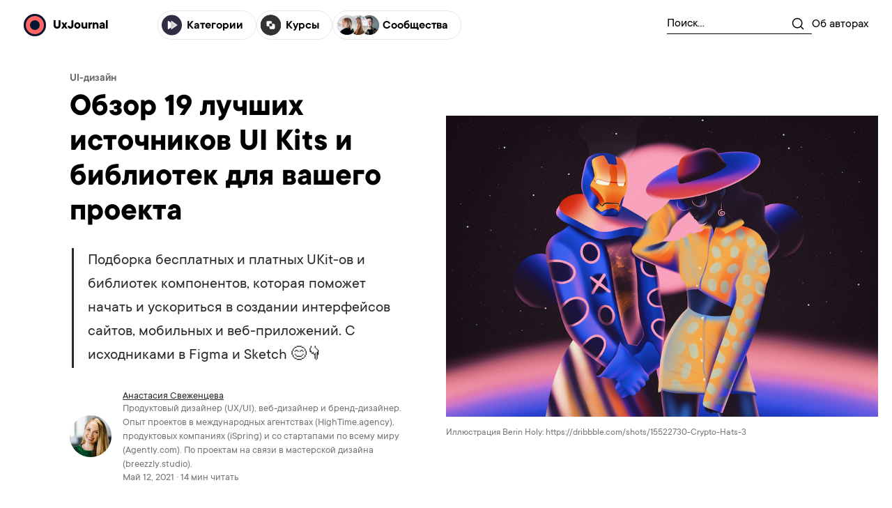

--- FILE ---
content_type: text/html; charset=UTF-8
request_url: https://ux-journal.ru/obzor-19-luchshih-istochnikov-ui-kits.html
body_size: 30760
content:
<!doctype html>
<html lang="ru-RU" >
    <head>
        <meta charset="UTF-8">
        <meta name="viewport"
              content="width=device-width, initial-scale=1.0, maximum-scale=1.0, user-scalable=0, viewport-fit=cover"
        />
        <title>19 лучших источников UI Kits и библиотек: iOS, Android, Web</title>
        <meta name="google-site-verification" content="XAwZmYrZsb1gnK-l1yHoGYmo8mC9Et7n0fxncsYWtFk" />

                

        <meta name='robots' content='index, follow, max-image-preview:large, max-snippet:-1, max-video-preview:-1' />

<!-- Google Tag Manager for WordPress by gtm4wp.com -->
<script data-cfasync="false" data-pagespeed-no-defer>//<![CDATA[
	var gtm4wp_datalayer_name = "dataLayer";
	var dataLayer = dataLayer || [];
//]]>
</script>
<!-- End Google Tag Manager for WordPress by gtm4wp.com -->
	<!-- This site is optimized with the Yoast SEO plugin v18.6 - https://yoast.com/wordpress/plugins/seo/ -->
	<meta name="description" content="Личная подборка UKit-ов и библиотек компонентов, которые ускоряют создание интерфейсов сайтов, мобильных и веб-приложений." />
	<link rel="canonical" href="https://ux-journal.ru/obzor-19-luchshih-istochnikov-ui-kits.html" />
	<meta property="og:locale" content="ru_RU" />
	<meta property="og:type" content="article" />
	<meta property="og:title" content="19 лучших источников UI Kits и библиотек: iOS, Android, Web" />
	<meta property="og:description" content="Личная подборка UKit-ов и библиотек компонентов, которые ускоряют создание интерфейсов сайтов, мобильных и веб-приложений." />
	<meta property="og:url" content="https://ux-journal.ru/obzor-19-luchshih-istochnikov-ui-kits.html" />
	<meta property="og:site_name" content="Продуктовый дизайн (UX/UI), брендинг и аналитика" />
	<meta property="article:published_time" content="2021-05-12T19:28:00+00:00" />
	<meta property="article:modified_time" content="2023-12-13T18:32:07+00:00" />
	<meta property="og:image" content="https://ux-journal.ru/wp-content/uploads/2021/05/Screenshot-2021-05-30-at-22.30.09.png" />
	<meta property="og:image:width" content="900" />
	<meta property="og:image:height" content="668" />
	<meta property="og:image:type" content="image/png" />
	<meta name="twitter:card" content="summary_large_image" />
	<meta name="twitter:label1" content="Написано автором" />
	<meta name="twitter:data1" content="Анастасия Свеженцева" />
	<meta name="twitter:label2" content="Примерное время для чтения" />
	<meta name="twitter:data2" content="19 минут" />
	<script type="application/ld+json" class="yoast-schema-graph">{"@context":"https://schema.org","@graph":[{"@type":"WebSite","@id":"https://ux-journal.ru/#website","url":"https://ux-journal.ru/","name":"Продуктовый дизайн (UX/UI), брендинг и аналитика","description":"Блог №1 о продуктовом дизайне. 22 057 🍉👏🎉 читателей. Свежие подборки каждый день!","potentialAction":[{"@type":"SearchAction","target":{"@type":"EntryPoint","urlTemplate":"https://ux-journal.ru/?s={search_term_string}"},"query-input":"required name=search_term_string"}],"inLanguage":"ru-RU"},{"@type":"ImageObject","@id":"https://ux-journal.ru/obzor-19-luchshih-istochnikov-ui-kits.html#primaryimage","inLanguage":"ru-RU","url":"https://ux-journal.ru/wp-content/uploads/2021/05/Screenshot-2021-05-30-at-22.30.09.png","contentUrl":"https://ux-journal.ru/wp-content/uploads/2021/05/Screenshot-2021-05-30-at-22.30.09.png","width":900,"height":668,"caption":"Иллюстрация Berin Holy: https://dribbble.com/shots/15522730-Crypto-Hats-3"},{"@type":"WebPage","@id":"https://ux-journal.ru/obzor-19-luchshih-istochnikov-ui-kits.html#webpage","url":"https://ux-journal.ru/obzor-19-luchshih-istochnikov-ui-kits.html","name":"19 лучших источников UI Kits и библиотек: iOS, Android, Web","isPartOf":{"@id":"https://ux-journal.ru/#website"},"primaryImageOfPage":{"@id":"https://ux-journal.ru/obzor-19-luchshih-istochnikov-ui-kits.html#primaryimage"},"datePublished":"2021-05-12T19:28:00+00:00","dateModified":"2023-12-13T18:32:07+00:00","author":{"@id":"https://ux-journal.ru/#/schema/person/b8aaabeaefd28147513fd7b3408eed7f"},"description":"Личная подборка UKit-ов и библиотек компонентов, которые ускоряют создание интерфейсов сайтов, мобильных и веб-приложений.","breadcrumb":{"@id":"https://ux-journal.ru/obzor-19-luchshih-istochnikov-ui-kits.html#breadcrumb"},"inLanguage":"ru-RU","potentialAction":[{"@type":"ReadAction","target":["https://ux-journal.ru/obzor-19-luchshih-istochnikov-ui-kits.html"]}]},{"@type":"BreadcrumbList","@id":"https://ux-journal.ru/obzor-19-luchshih-istochnikov-ui-kits.html#breadcrumb","itemListElement":[{"@type":"ListItem","position":1,"name":"Главная страница","item":"https://ux-journal.ru/"},{"@type":"ListItem","position":2,"name":"Обзор 19 лучших источников UI Kits и библиотек для вашего проекта"}]},{"@type":"Person","@id":"https://ux-journal.ru/#/schema/person/b8aaabeaefd28147513fd7b3408eed7f","name":"Анастасия Свеженцева","image":{"@type":"ImageObject","@id":"https://ux-journal.ru/#personlogo","inLanguage":"ru-RU","url":"https://secure.gravatar.com/avatar/7182350333865bbbf54edf427ec8981c?s=96&d=mm&r=g","contentUrl":"https://secure.gravatar.com/avatar/7182350333865bbbf54edf427ec8981c?s=96&d=mm&r=g","caption":"Анастасия Свеженцева"},"description":"Продуктовый дизайнер (UX/UI), веб-дизайнер и бренд-дизайнер. Опыт проектов в международных агентствах (HighTime.agency), продуктовых компаниях (iSpring) и со стартапами по всему миру (Agently.com). По проектам на связи в мастерской дизайна (breezzly.studio).","sameAs":["https://dribbble.com/NewWingsAsya"],"url":"https://ux-journal.ru/author/nastya-svezhentseva"}]}</script>
	<!-- / Yoast SEO plugin. -->


<style id='global-styles-inline-css' type='text/css'>
body{--wp--preset--color--black: #000000;--wp--preset--color--cyan-bluish-gray: #abb8c3;--wp--preset--color--white: #ffffff;--wp--preset--color--pale-pink: #f78da7;--wp--preset--color--vivid-red: #cf2e2e;--wp--preset--color--luminous-vivid-orange: #ff6900;--wp--preset--color--luminous-vivid-amber: #fcb900;--wp--preset--color--light-green-cyan: #7bdcb5;--wp--preset--color--vivid-green-cyan: #00d084;--wp--preset--color--pale-cyan-blue: #8ed1fc;--wp--preset--color--vivid-cyan-blue: #0693e3;--wp--preset--color--vivid-purple: #9b51e0;--wp--preset--gradient--vivid-cyan-blue-to-vivid-purple: linear-gradient(135deg,rgba(6,147,227,1) 0%,rgb(155,81,224) 100%);--wp--preset--gradient--light-green-cyan-to-vivid-green-cyan: linear-gradient(135deg,rgb(122,220,180) 0%,rgb(0,208,130) 100%);--wp--preset--gradient--luminous-vivid-amber-to-luminous-vivid-orange: linear-gradient(135deg,rgba(252,185,0,1) 0%,rgba(255,105,0,1) 100%);--wp--preset--gradient--luminous-vivid-orange-to-vivid-red: linear-gradient(135deg,rgba(255,105,0,1) 0%,rgb(207,46,46) 100%);--wp--preset--gradient--very-light-gray-to-cyan-bluish-gray: linear-gradient(135deg,rgb(238,238,238) 0%,rgb(169,184,195) 100%);--wp--preset--gradient--cool-to-warm-spectrum: linear-gradient(135deg,rgb(74,234,220) 0%,rgb(151,120,209) 20%,rgb(207,42,186) 40%,rgb(238,44,130) 60%,rgb(251,105,98) 80%,rgb(254,248,76) 100%);--wp--preset--gradient--blush-light-purple: linear-gradient(135deg,rgb(255,206,236) 0%,rgb(152,150,240) 100%);--wp--preset--gradient--blush-bordeaux: linear-gradient(135deg,rgb(254,205,165) 0%,rgb(254,45,45) 50%,rgb(107,0,62) 100%);--wp--preset--gradient--luminous-dusk: linear-gradient(135deg,rgb(255,203,112) 0%,rgb(199,81,192) 50%,rgb(65,88,208) 100%);--wp--preset--gradient--pale-ocean: linear-gradient(135deg,rgb(255,245,203) 0%,rgb(182,227,212) 50%,rgb(51,167,181) 100%);--wp--preset--gradient--electric-grass: linear-gradient(135deg,rgb(202,248,128) 0%,rgb(113,206,126) 100%);--wp--preset--gradient--midnight: linear-gradient(135deg,rgb(2,3,129) 0%,rgb(40,116,252) 100%);--wp--preset--duotone--dark-grayscale: url('#wp-duotone-dark-grayscale');--wp--preset--duotone--grayscale: url('#wp-duotone-grayscale');--wp--preset--duotone--purple-yellow: url('#wp-duotone-purple-yellow');--wp--preset--duotone--blue-red: url('#wp-duotone-blue-red');--wp--preset--duotone--midnight: url('#wp-duotone-midnight');--wp--preset--duotone--magenta-yellow: url('#wp-duotone-magenta-yellow');--wp--preset--duotone--purple-green: url('#wp-duotone-purple-green');--wp--preset--duotone--blue-orange: url('#wp-duotone-blue-orange');--wp--preset--font-size--small: 13px;--wp--preset--font-size--medium: 20px;--wp--preset--font-size--large: 36px;--wp--preset--font-size--x-large: 42px;}.has-black-color{color: var(--wp--preset--color--black) !important;}.has-cyan-bluish-gray-color{color: var(--wp--preset--color--cyan-bluish-gray) !important;}.has-white-color{color: var(--wp--preset--color--white) !important;}.has-pale-pink-color{color: var(--wp--preset--color--pale-pink) !important;}.has-vivid-red-color{color: var(--wp--preset--color--vivid-red) !important;}.has-luminous-vivid-orange-color{color: var(--wp--preset--color--luminous-vivid-orange) !important;}.has-luminous-vivid-amber-color{color: var(--wp--preset--color--luminous-vivid-amber) !important;}.has-light-green-cyan-color{color: var(--wp--preset--color--light-green-cyan) !important;}.has-vivid-green-cyan-color{color: var(--wp--preset--color--vivid-green-cyan) !important;}.has-pale-cyan-blue-color{color: var(--wp--preset--color--pale-cyan-blue) !important;}.has-vivid-cyan-blue-color{color: var(--wp--preset--color--vivid-cyan-blue) !important;}.has-vivid-purple-color{color: var(--wp--preset--color--vivid-purple) !important;}.has-black-background-color{background-color: var(--wp--preset--color--black) !important;}.has-cyan-bluish-gray-background-color{background-color: var(--wp--preset--color--cyan-bluish-gray) !important;}.has-white-background-color{background-color: var(--wp--preset--color--white) !important;}.has-pale-pink-background-color{background-color: var(--wp--preset--color--pale-pink) !important;}.has-vivid-red-background-color{background-color: var(--wp--preset--color--vivid-red) !important;}.has-luminous-vivid-orange-background-color{background-color: var(--wp--preset--color--luminous-vivid-orange) !important;}.has-luminous-vivid-amber-background-color{background-color: var(--wp--preset--color--luminous-vivid-amber) !important;}.has-light-green-cyan-background-color{background-color: var(--wp--preset--color--light-green-cyan) !important;}.has-vivid-green-cyan-background-color{background-color: var(--wp--preset--color--vivid-green-cyan) !important;}.has-pale-cyan-blue-background-color{background-color: var(--wp--preset--color--pale-cyan-blue) !important;}.has-vivid-cyan-blue-background-color{background-color: var(--wp--preset--color--vivid-cyan-blue) !important;}.has-vivid-purple-background-color{background-color: var(--wp--preset--color--vivid-purple) !important;}.has-black-border-color{border-color: var(--wp--preset--color--black) !important;}.has-cyan-bluish-gray-border-color{border-color: var(--wp--preset--color--cyan-bluish-gray) !important;}.has-white-border-color{border-color: var(--wp--preset--color--white) !important;}.has-pale-pink-border-color{border-color: var(--wp--preset--color--pale-pink) !important;}.has-vivid-red-border-color{border-color: var(--wp--preset--color--vivid-red) !important;}.has-luminous-vivid-orange-border-color{border-color: var(--wp--preset--color--luminous-vivid-orange) !important;}.has-luminous-vivid-amber-border-color{border-color: var(--wp--preset--color--luminous-vivid-amber) !important;}.has-light-green-cyan-border-color{border-color: var(--wp--preset--color--light-green-cyan) !important;}.has-vivid-green-cyan-border-color{border-color: var(--wp--preset--color--vivid-green-cyan) !important;}.has-pale-cyan-blue-border-color{border-color: var(--wp--preset--color--pale-cyan-blue) !important;}.has-vivid-cyan-blue-border-color{border-color: var(--wp--preset--color--vivid-cyan-blue) !important;}.has-vivid-purple-border-color{border-color: var(--wp--preset--color--vivid-purple) !important;}.has-vivid-cyan-blue-to-vivid-purple-gradient-background{background: var(--wp--preset--gradient--vivid-cyan-blue-to-vivid-purple) !important;}.has-light-green-cyan-to-vivid-green-cyan-gradient-background{background: var(--wp--preset--gradient--light-green-cyan-to-vivid-green-cyan) !important;}.has-luminous-vivid-amber-to-luminous-vivid-orange-gradient-background{background: var(--wp--preset--gradient--luminous-vivid-amber-to-luminous-vivid-orange) !important;}.has-luminous-vivid-orange-to-vivid-red-gradient-background{background: var(--wp--preset--gradient--luminous-vivid-orange-to-vivid-red) !important;}.has-very-light-gray-to-cyan-bluish-gray-gradient-background{background: var(--wp--preset--gradient--very-light-gray-to-cyan-bluish-gray) !important;}.has-cool-to-warm-spectrum-gradient-background{background: var(--wp--preset--gradient--cool-to-warm-spectrum) !important;}.has-blush-light-purple-gradient-background{background: var(--wp--preset--gradient--blush-light-purple) !important;}.has-blush-bordeaux-gradient-background{background: var(--wp--preset--gradient--blush-bordeaux) !important;}.has-luminous-dusk-gradient-background{background: var(--wp--preset--gradient--luminous-dusk) !important;}.has-pale-ocean-gradient-background{background: var(--wp--preset--gradient--pale-ocean) !important;}.has-electric-grass-gradient-background{background: var(--wp--preset--gradient--electric-grass) !important;}.has-midnight-gradient-background{background: var(--wp--preset--gradient--midnight) !important;}.has-small-font-size{font-size: var(--wp--preset--font-size--small) !important;}.has-medium-font-size{font-size: var(--wp--preset--font-size--medium) !important;}.has-large-font-size{font-size: var(--wp--preset--font-size--large) !important;}.has-x-large-font-size{font-size: var(--wp--preset--font-size--x-large) !important;}
</style>
<link rel='stylesheet' id='hcb-style-css'  href='https://ux-journal.ru/wp-content/plugins/highlighting-code-block//build/css/hcb_style.css?ver=1.5.5' type='text/css' media='all' />
<style id='hcb-style-inline-css' type='text/css'>
:root{--hcb-font-size: 14px}:root{--hcb-font-size--mobile: 13px}:root{--hcb-font-family:Menlo, Consolas, "メイリオ", sans-serif;}
</style>
<link rel='stylesheet' id='hcb-coloring-css'  href='https://ux-journal.ru/wp-content/plugins/highlighting-code-block//build/css/coloring_light.css?ver=1.5.5' type='text/css' media='all' />
<script type='text/javascript' src='https://ux-journal.ru/wp-includes/js/jquery/jquery.min.js?ver=3.6.0' id='jquery-core-js'></script>
<script type='text/javascript' src='https://ux-journal.ru/wp-includes/js/jquery/jquery-migrate.min.js?ver=3.3.2' id='jquery-migrate-js'></script>
<script type='text/javascript' src='https://ux-journal.ru/wp-content/plugins/duracelltomi-google-tag-manager/js/gtm4wp-form-move-tracker.js?ver=1.11.5' id='gtm4wp-form-move-tracker-js'></script>
<link rel="https://api.w.org/" href="https://ux-journal.ru/wp-json/" /><link rel="alternate" type="application/json" href="https://ux-journal.ru/wp-json/wp/v2/posts/144016302" />
<!-- Google Tag Manager for WordPress by gtm4wp.com -->
<script data-cfasync="false" data-pagespeed-no-defer>//<![CDATA[
	var dataLayer_content = {"pagePostType":"post","pagePostType2":"single-post","pageCategory":["ui-design"],"pagePostAuthor":"Анастасия Свеженцева"};
	dataLayer.push( dataLayer_content );//]]>
</script>
<script data-cfasync="false">//<![CDATA[
(function(w,d,s,l,i){w[l]=w[l]||[];w[l].push({'gtm.start':
new Date().getTime(),event:'gtm.js'});var f=d.getElementsByTagName(s)[0],
j=d.createElement(s),dl=l!='dataLayer'?'&l='+l:'';j.async=true;j.src=
'//www.googletagmanager.com/gtm.'+'js?id='+i+dl;f.parentNode.insertBefore(j,f);
})(window,document,'script','dataLayer','GTM-54XMXM8');//]]>
</script>
<!-- End Google Tag Manager -->
<!-- End Google Tag Manager for WordPress by gtm4wp.com --><link rel='preload' href='/wp-content/themes/ux-journal.ru/dist/TTCommons-Regular-5744cfe5.woff2' as='font' type='font/woff2' crossorigin/><link rel='preload' href='/wp-content/themes/ux-journal.ru/dist/TTCommons-Regular-Italic-e2cb1218.woff2' as='font' type='font/woff2' crossorigin/><link rel='preload' href='/wp-content/themes/ux-journal.ru/dist/TTCommons-DemiBold-d38fa2d8.woff2' as='font' type='font/woff2' crossorigin/><link rel='preload' href='/wp-content/themes/ux-journal.ru/dist/TTCommons-Bold-9bdff382.woff2' as='font' type='font/woff2' crossorigin/><link rel='preload' href='/wp-content/themes/ux-journal.ru/dist/TTCommons-Bold-Italic-35331975.woff2' as='font' type='font/woff2' crossorigin/><link rel='preload' href='/wp-content/themes/ux-journal.ru/dist/base-85e09f54.css' as='style'/><link rel='preload' href='/wp-content/themes/ux-journal.ru/dist/article-058b7946.css' as='style'/><link rel='modulepreload' href='/wp-content/themes/ux-journal.ru/dist/vendor.cupertino-pane-5ae4d57a.js'/><link rel='modulepreload' href='/wp-content/themes/ux-journal.ru/dist/vendor.body-scroll-lock-b709fe6c.js'/><link rel='modulepreload' href='/wp-content/themes/ux-journal.ru/dist/RunOnLoad-b0e406a1.js'/><link rel='modulepreload' href='/wp-content/themes/ux-journal.ru/dist/base-b07af9e2.js'/><link rel='modulepreload' href='/wp-content/themes/ux-journal.ru/dist/vendor.js-cookie-40e39767.js'/><link rel='modulepreload' href='/wp-content/themes/ux-journal.ru/dist/vendor.medium-zoom-2feb20c4.js'/><link rel='modulepreload' href='/wp-content/themes/ux-journal.ru/dist/article-89979435.js'/><link rel='stylesheet' href='/wp-content/themes/ux-journal.ru/dist/base-85e09f54.css'/><link rel='stylesheet' href='/wp-content/themes/ux-journal.ru/dist/article-058b7946.css'/><link rel="icon" href="https://ux-journal.ru/wp-content/uploads/2019/06/cropped-logo-512-32x32.png" sizes="32x32" />
<link rel="icon" href="https://ux-journal.ru/wp-content/uploads/2019/06/cropped-logo-512-192x192.png" sizes="192x192" />
<link rel="apple-touch-icon" href="https://ux-journal.ru/wp-content/uploads/2019/06/cropped-logo-512-180x180.png" />
<meta name="msapplication-TileImage" content="https://ux-journal.ru/wp-content/uploads/2019/06/cropped-logo-512-270x270.png" />
    </head>

    <body style="position: relative; overflow-x: hidden;"
          data-smart-bar-active="1"
          data-scroll-box-active="1"
          data-smart-bar-time=""
          data-scroll-box-time="24"
          data-single-info="144016302"
    >
        <div style="width: 0; height: 0; position: absolute; left: -99999999px;">
            <svg><defs>
        <style>
            .bd5b67c6-d9d3-4fc7-82a2-951808ce43a7{fill:none;stroke:currentColor;stroke-linecap:round;stroke-linejoin:round;}
        </style>
    
        <style>
            .a880174d-d470-4516-bf82-b0d49aafd254,.aabe9f4b-4815-4dcc-8f43-c07c5ffc7121{fill:none;}.a05bd93c-5bdb-405f-be80-bb7ab7954237{clip-path:url(#a6f3d05e-e3d9-44dc-a4f8-cd1284698129);}.a880174d-d470-4516-bf82-b0d49aafd254{stroke:currentColor;stroke-linecap:round;stroke-linejoin:round;}
        </style>
        <clipPath id="a6f3d05e-e3d9-44dc-a4f8-cd1284698129" transform="translate(-0.6665 -0.6666)">
            <rect class="aabe9f4b-4815-4dcc-8f43-c07c5ffc7121" width="14" height="14"/>
        </clipPath>
    
        <clipPath id="clip0_748_974">
            <rect width="381.49" height="316.562" fill="white"/>
        </clipPath>
    
<clipPath id="clip0_178_59">
<rect width="14" height="14" fill="white"/>
</clipPath>

        <rect id="path-1" x="0" y="0" width="32" height="32" rx="16"/>
    
        <style>
            .b7c6a1d7-4de0-49e8-a1d4-818a88cd7ffc{fill:none;stroke:currentColor;stroke-linecap:round;stroke-linejoin:round;stroke-width:2px;}
        </style>
    
        <linearGradient id="a7d57a7a-38f9-484c-ae92-386df1dd0eef" x1="16" y1="135.5" x2="1173" y2="135.5" gradientTransform="matrix(1, 0, 0, -1, 0, 270)" gradientUnits="userSpaceOnUse">
            <stop offset="0" stop-color="#0c04b9"/>
            <stop offset="0.1356" stop-color="#1607f6"/>
            <stop offset="0.2474" stop-color="#592efc"/>
            <stop offset="0.3213" stop-color="#9c3afc"/>
            <stop offset="0.3795" stop-color="#d65ddf"/>
            <stop offset="0.4432" stop-color="#fe6c81"/>
            <stop offset="0.5125" stop-color="#f9916e"/>
            <stop offset="0.675" stop-color="#fa8f6f"/>
            <stop offset="1" stop-color="#fd7864"/>
        </linearGradient>
    </defs><symbol id="activity" viewBox="0 0 14 14">
<path d="M12.8337 7H10.5003L8.75033 12.25L5.25033 1.75L3.50033 7H1.16699" stroke="#454250" stroke-width="1.5" stroke-linecap="round" stroke-linejoin="round"/>
</symbol><symbol id="book" viewBox="0 0 12.6663 11.5">
    
    <title>book-open 1</title>
    <path class="bd5b67c6-d9d3-4fc7-82a2-951808ce43a7" d="M1.167,1.75h3.5A2.3333,2.3333,0,0,1,7,4.0833V12.25A1.75,1.75,0,0,0,5.25,10.5H1.167Z" transform="translate(-0.667 -1.25)"/>
    <path class="bd5b67c6-d9d3-4fc7-82a2-951808ce43a7" d="M12.8333,1.75h-3.5A2.3333,2.3333,0,0,0,7,4.0833V12.25A1.75,1.75,0,0,1,8.75,10.5h4.0833Z" transform="translate(-0.667 -1.25)"/>
</symbol><symbol id="buttonArrow" viewBox="0 0 10 9">
<path d="M1 8.5L8.5 1M8.5 1V7.5M8.5 1H2" stroke="currentColor" stroke-width="1.2"/>
</symbol><symbol id="categories" viewBox="0 0 31 30">
<rect width="30.0211" height="30" rx="15" fill="#2F2E44"/>
<path d="M18.1197 14.3931C18.514 14.6687 18.514 15.2524 18.1197 15.528L10.1552 21.0944C9.69626 21.4151 9.06626 21.0868 9.06626 20.527L9.06626 9.39415C9.06626 8.83429 9.69627 8.50598 10.1552 8.8267L18.1197 14.3931Z" fill="white"/>
<path d="M22.9654 14.3931C23.3597 14.6687 23.3597 15.2524 22.9654 15.528L15.0009 21.0944C14.542 21.4151 13.912 21.0868 13.912 20.527L13.912 9.39415C13.912 8.83429 14.542 8.50598 15.0009 8.8267L22.9654 14.3931Z" fill="#E1E1E1"/>
<path fill-rule="evenodd" clip-rule="evenodd" d="M18.1202 15.5239C18.5145 15.2483 18.5145 14.6646 18.1202 14.389L13.9121 11.448V18.4649L18.1202 15.5239Z" fill="#C2C2C2"/>
</symbol><symbol id="clock" viewBox="0 0 12.6667 12.6667">
    
    <g class="a05bd93c-5bdb-405f-be80-bb7ab7954237">
        <path class="a880174d-d470-4516-bf82-b0d49aafd254" d="M7,12.8333A5.8334,5.8334,0,1,0,1.1665,7,5.8334,5.8334,0,0,0,7,12.8333Z" transform="translate(-0.6665 -0.6666)"/>
        <path class="a880174d-d470-4516-bf82-b0d49aafd254" d="M7,3.5V7L9.3333,8.1667" transform="translate(-0.6665 -0.6666)"/>
    </g>
</symbol><symbol id="content" viewBox="0 0 14 14">
<path d="M1.75 7H8.75" stroke="#454250" stroke-width="1.5" stroke-linecap="round" stroke-linejoin="round"/>
<path d="M1.75 3.5H12.25" stroke="#454250" stroke-width="1.5" stroke-linecap="round" stroke-linejoin="round"/>
<path d="M1.75 10.5H12.25" stroke="#454250" stroke-width="1.5" stroke-linecap="round" stroke-linejoin="round"/>
</symbol><symbol id="courses" viewBox="0 0 31 30">
    <rect y="0.000976562" width="30.0211" height="30" rx="15" fill="#333333"/>
    <rect y="0.000976562" width="30.0211" height="30" rx="15" fill="#333333"/>
    <rect width="30.0211" height="30" rx="15" fill="#333333"/>
    <rect x="8.67383" y="8.93884" width="7.95455" height="7.95455" rx="1.89394" fill="white"/>
    <rect x="13.2197" y="13.1039" width="7.95455" height="7.95455" rx="1.89394" fill="white"/>
    <path d="M13.598 18.4061C13.598 18.1574 13.5491 17.9112 13.4539 17.6814C13.3587 17.4516 13.2192 17.2428 13.0433 17.0669C12.8675 16.8911 12.6587 16.7516 12.4289 16.6564C12.1991 16.5612 11.9528 16.5122 11.7041 16.5122" stroke="white" stroke-width="0.757576"/>
    <path d="M16.2496 11.591C16.2496 11.8398 16.2986 12.086 16.3938 12.3158C16.489 12.5456 16.6285 12.7544 16.8043 12.9303C16.9802 13.1061 17.189 13.2456 17.4188 13.3408C17.6486 13.436 17.8948 13.485 18.1436 13.485" stroke="white" stroke-width="0.757576"/>
    <rect x="12.8398" y="12.7281" width="4.16667" height="4.16667" rx="1.13636" fill="#333333"/>
</symbol><symbol id="coursesStar" viewBox="0 0 382 317">
    <g clip-path="url(#clip0_748_974)">
        <path fill-rule="evenodd" clip-rule="evenodd" d="M301.051 52.5524C301.051 52.5524 301.051 52.5525 301.051 52.5527L301.051 52.553L301.176 52.5649C320.782 54.4905 334.996 76.1105 334.838 102.241C331.067 126.865 324.57 147.264 316.045 164H220.221L320.829 137.042L320.57 136.076L219.748 163.091L325.517 99.6024L325.003 98.7451L219.962 161.797L262.6 119.612L261.896 118.902L218.736 161.603L271.161 70.8003L270.295 70.3003L217.981 160.911L245.058 59.8591L244.092 59.6003L216.998 160.716V86H215.998V160.669L176.365 10.9443L175.398 11.2002L215.052 161.002L162.165 69.4003L161.299 69.9003L214.147 161.435L139.305 86.5929L138.598 87.3L213.557 162.259L148.496 124.876L147.998 125.743L212.952 163.065L161.024 149.151C157.481 141.936 152.434 136.214 146.524 131.894C135.963 124.175 122.659 120.944 110.278 121.658C97.9017 122.371 86.4075 127.029 79.4933 135.136C72.5638 143.26 70.2744 154.803 76.2317 169.173C82.379 184.001 100.327 199.735 124.085 211.675C126.408 212.843 128.788 213.975 131.218 215.066L106.598 229.845L107.112 230.702L132.334 215.563C136.345 217.333 140.491 218.992 144.746 220.521C134.126 232.647 120.28 243.644 105.053 252.485C87.4044 262.731 67.9135 270.072 49.461 272.917C47.5941 273.205 45.7382 273.447 43.8961 273.641C43.3477 270.606 40.6926 268.305 37.5 268.305C34.1155 268.305 31.3352 270.891 31.0282 274.196C19.5781 273.925 9.01225 271.473 0.143354 266.398L-0.144531 266.901C8.82126 272.032 19.4794 274.5 31.0001 274.775L31 274.805C31 278.395 33.9101 281.305 37.5 281.305C41.0899 281.305 44 278.395 44 274.805C44 274.606 43.9911 274.41 43.9737 274.216C45.8201 274.021 47.6796 273.778 49.5493 273.49C68.0843 270.632 87.6434 263.263 105.344 252.986C120.687 244.078 134.644 232.981 145.332 220.731C155.854 224.473 167.036 227.419 178.512 229.274L161.295 259.094L162.161 259.594L179.569 229.441C185.678 230.392 191.867 231.031 198.081 231.316L187.669 270.172L188.635 270.431L199.104 231.36C201.771 231.466 204.441 231.505 207.112 231.476C210.076 231.444 213.04 231.326 215.998 231.118V245H216.998V231.044C222.372 230.63 227.724 229.916 233.018 228.874L256.398 317.201L257.365 316.945L234 228.677C239.534 227.544 245.002 226.05 250.363 224.162L270.299 258.694L271.165 258.194L251.32 223.82C256.917 221.795 262.394 219.336 267.703 216.406L292.747 241.449L293.454 240.742L268.611 215.899C276.116 211.665 283.28 206.478 289.967 200.231C293.981 196.481 297.822 192.351 301.462 187.816L321.169 193.097L321.428 192.131L302.141 186.963C307.255 180.475 311.963 173.176 316.184 165H324.998V164H316.695C325.076 147.469 331.483 127.404 335.263 103.282C339.893 77.2207 358.118 58.3321 377.876 60.0986C377.877 60.0987 377.877 60.0983 377.878 60.0977C377.878 60.0974 377.878 60.0971 377.877 60.0969L377.877 60.0965C356.853 57.8461 342.104 32.9187 344.778 4.16763C344.778 4.16723 344.777 4.16686 344.777 4.16675C344.777 4.1666 344.776 4.16695 344.776 4.16746C341.793 33.0038 322.334 54.6429 301.177 52.565L301.176 52.5649L301.051 52.5524ZM315.531 165H220.173L301.531 186.8C306.625 180.364 311.319 173.119 315.531 165ZM300.85 187.652L220.089 166.013L284.091 202.788L283.592 203.655L219.593 166.881L268.185 215.473C275.704 211.246 282.878 206.06 289.572 199.807C293.505 196.132 297.274 192.088 300.85 187.652ZM267.276 215.979L218.811 167.513L251.026 223.311C256.577 221.307 262.01 218.875 267.276 215.979ZM250.068 223.652L217.94 168.004L233.852 228.116C239.337 226.995 244.755 225.517 250.068 223.652ZM232.869 228.313L216.998 168.355V230.463C222.324 230.051 227.626 229.343 232.869 228.313ZM215.998 230.537V168.311L199.258 230.786C201.871 230.887 204.489 230.925 207.105 230.896C210.072 230.864 213.038 230.746 215.998 230.537ZM198.234 230.743L215.049 167.989L179.88 228.903C185.939 229.837 192.074 230.465 198.234 230.743ZM178.822 228.736L214.149 167.548L168.6 212.612L167.896 211.902L213.349 166.932L160.037 198.934C157.397 204.414 154.014 209.795 150.023 215.003C148.664 216.776 147.235 218.53 145.741 220.26C156.235 223.979 167.384 226.902 178.822 228.736ZM160.794 197.313L213.123 165.902L166.139 178.491C165.447 184.811 163.601 191.12 160.794 197.313ZM165.537 178.652C164.804 185.089 162.862 191.524 159.913 197.842L131.824 214.702C129.273 213.564 126.778 212.38 124.345 211.157C100.631 199.239 82.8346 183.586 76.7672 168.951C70.8807 154.752 73.1664 143.447 79.9343 135.512C86.7175 127.559 98.0429 122.944 110.312 122.237C122.576 121.53 135.743 124.732 146.182 132.362C151.891 136.534 156.788 142.034 160.277 148.951L110.856 135.709L110.598 136.675L160.857 150.142C162.799 154.271 164.25 158.884 165.092 164H106.998V165H165.247C165.443 166.328 165.598 167.69 165.711 169.085C165.938 171.912 165.912 174.749 165.648 177.588L109.998 192.499L110.257 193.465L165.537 178.652ZM166.244 177.428L212.625 165H165.833C166.025 166.314 166.177 167.66 166.288 169.038C166.513 171.83 166.493 174.629 166.244 177.428ZM165.679 164H212.578L161.587 150.337C163.46 154.426 164.86 158.975 165.679 164ZM132.942 215.197L159.124 199.482C156.564 204.644 153.34 209.722 149.563 214.651C148.167 216.473 146.695 218.274 145.155 220.052C140.971 218.554 136.892 216.929 132.942 215.197Z" fill="black"/>
    </g>
    
</symbol><symbol id="facebook" viewBox="0 0 20 20">
	<path d="M17 1H3C1.9 1 1 1.9 1 3V17C1 18.101 1.9 19 3 19H10V12H8V9.525H10V7.475C10 5.311 11.212 3.791 13.766 3.791L15.569 3.793V6.398H14.372C13.378 6.398 13 7.144 13 7.836V9.526H15.568L15 12H13V19H17C18.1 19 19 18.101 19 17V3C19 1.9 18.1 1 17 1Z" fill="#000000"/>
</symbol><symbol id="grayLike" viewBox="0 0 22.9031 20.2318">
    <path id="bdd5b6c0-80e5-49e9-b1ee-759b86300df3" d="M20.2913,2.6118a5.5,5.5,0,0,0-7.78,0l-1.06,1.06-1.06-1.06a5.5013,5.5013,0,0,0-7.78,7.78l1.06,1.06,7.78,7.78,7.78-7.78,1.06-1.06a5.5,5.5,0,0,0,0-7.78Z" style="fill: transparent;stroke:currentColor;stroke-linecap:round;stroke-linejoin:round;stroke-width:2px;fill-rule:evenodd"/>
</symbol><symbol id="info" viewBox="0 0 14 14">
<g clip-path="url(#clip0_178_59)">
<path d="M7.00033 12.8334C10.222 12.8334 12.8337 10.2217 12.8337 7.00008C12.8337 3.77842 10.222 1.16675 7.00033 1.16675C3.77866 1.16675 1.16699 3.77842 1.16699 7.00008C1.16699 10.2217 3.77866 12.8334 7.00033 12.8334Z" stroke="black" stroke-width="1.5" stroke-linecap="round" stroke-linejoin="round"/>
<path d="M7 9.33333V7" stroke="black" stroke-width="1.5" stroke-linecap="round" stroke-linejoin="round"/>
<path d="M7 4.66675H7.00667" stroke="black" stroke-width="1.5" stroke-linecap="round" stroke-linejoin="round"/>
</g>

</symbol><symbol id="lightning" viewBox="0 0 12 14">
    <path d="M0.438533 7.23147L8.01162 0.710192C8.17995 0.565248 8.42378 0.761687 8.31799 0.957004L5.80539 5.59565C5.7332 5.72891 5.82969 5.89091 5.98124 5.89091H10.5067C10.6921 5.89091 10.7777 6.12145 10.6372 6.24246L2.99634 12.8221C2.82946 12.9658 2.58679 12.7737 2.68839 12.5783L5.23993 7.67145C5.31102 7.53475 5.20733 7.37239 5.05341 7.37939L0.578119 7.58281C0.388331 7.59144 0.294569 7.35543 0.438533 7.23147Z" fill="#111111" stroke="black" stroke-width="0.638182"/>
</symbol><symbol id="like" viewBox="0 0 24 21">
	<g id="Page-1" stroke="none" stroke-width="1" fill="currentColor" fill-rule="evenodd" stroke-linecap="round" stroke-linejoin="round">
		<g id="heart" transform="translate(1.000000, 0.000000)" stroke="#000" stroke-width="2">
			<path d="M19.84,2.61 C18.8084758,1.57799147 17.409138,0.998174379 15.95,0.998174379 C14.490862,0.998174379 13.0915242,1.57799147 12.06,2.61 L11,3.67 L9.94,2.61 C7.79161231,0.461612378 4.30838771,0.461612404 2.16000006,2.61000006 C0.0116124038,4.75838771 0.0116123778,8.24161231 2.16,10.39 L3.22,11.45 L11,19.23 L18.78,11.45 L19.84,10.39 C20.8720085,9.3584758 21.4518256,7.95913803 21.4518256,6.5 C21.4518256,5.04086197 20.8720085,3.6415242 19.84,2.61 Z" id="Shape"/>
		</g>
	</g>
</symbol><symbol id="lock" viewBox="0 0 8 11">
    <path fill-rule="evenodd" clip-rule="evenodd" d="M3.86007 0C2.16058 0 0.743425 1.37601 0.743425 3.09408V4.62906C0.743425 4.63008 0.743427 4.63109 0.743431 4.6321C0.32689 4.66802 0 5.01752 0 5.44337V9.18722C0 9.63695 0.364576 10.0015 0.814304 10.0015H6.90579C7.35551 10.0015 7.72009 9.63695 7.72009 9.18722V5.44337C7.72009 4.99364 7.35551 4.62906 6.90579 4.62906L2.23632 4.62906V3.09408C2.23632 2.21902 2.96645 1.49289 3.86007 1.49289C4.53477 1.49289 5.12376 1.90975 5.3662 2.4981C5.52326 2.87926 5.95958 3.06093 6.34074 2.90386C6.72189 2.7468 6.90356 2.31049 6.7465 1.92933C6.27989 0.796968 5.15585 0 3.86007 0Z" fill="black"/>
</symbol><symbol id="logo" viewBox="0 0 32 32">
    
    <g id="Page-1" stroke="none" stroke-width="1" fill="none" fill-rule="evenodd" stroke-linejoin="square">
        <g id="logo" fill-rule="nonzero">
            <rect stroke="#FF6562" stroke-width="9" fill="#051632" fill-rule="evenodd" x="4.5" y="4.5" width="23" height="23" rx="11.5"/>
            <rect stroke="#051632" stroke-width="3" x="1.5" y="1.5" width="29" height="29" rx="14.5"/>
        </g>
    </g>
</symbol><symbol id="plus" viewBox="0 0 11 11">
    <path d="M5.9668 5.03198L5.9668 0M5.9668 5.03198L10.9988 5.03198M5.9668 5.03198L0.934815 5.03198M5.9668 5.03198L5.9668 10.064" stroke="black" stroke-width="1.2"/>
</symbol><symbol id="popularPosts" viewBox="0 0 20 20">
    <path fill-rule="evenodd" clip-rule="evenodd" d="M18.5 10C18.5 14.6944 14.6944 18.5 10 18.5C6.63584 18.5 3.72814 16.5456 2.35038 13.7103L6 10.0607L8.96967 13.0303C9.26256 13.3232 9.73744 13.3232 10.0303 13.0303L14.25 8.81066V11C14.25 11.4142 14.5858 11.75 15 11.75C15.4142 11.75 15.75 11.4142 15.75 11V7C15.75 6.58579 15.4142 6.25 15 6.25H11C10.5858 6.25 10.25 6.58579 10.25 7C10.25 7.41421 10.5858 7.75 11 7.75H13.1893L9.5 11.4393L6.53033 8.46967C6.23744 8.17678 5.76256 8.17678 5.46967 8.46967L1.77739 12.162C1.59638 11.4716 1.5 10.7471 1.5 10C1.5 5.30558 5.30558 1.5 10 1.5C14.6944 1.5 18.5 5.30558 18.5 10ZM20 10C20 15.5228 15.5228 20 10 20C4.47715 20 0 15.5228 0 10C0 4.47715 4.47715 0 10 0C15.5228 0 20 4.47715 20 10Z" fill="black"/>
</symbol><symbol id="search" viewBox="0 0 24 24">
    <path d="M11 19C15.4183 19 19 15.4183 19 11C19 6.58172 15.4183 3 11 3C6.58172 3 3 6.58172 3 11C3 15.4183 6.58172 19 11 19Z" stroke="black" style="stroke:black;stroke:black;stroke-opacity:1;" stroke-width="1.8" stroke-linecap="round" stroke-linejoin="round"/>
    <path d="M21.0023 20.9984L16.6523 16.6484" stroke="black" style="stroke:black;stroke:black;stroke-opacity:1;" stroke-width="1.8" stroke-linecap="round" stroke-linejoin="round"/>
</symbol><symbol id="star" viewBox="0 0 14 14">
    <path d="M6.53108 1.26725C6.69215 0.831942 7.30785 0.831944 7.46893 1.26725L8.81085 4.89374C8.86149 5.0306 8.9694 5.13851 9.10626 5.18915L12.7327 6.53108C13.1681 6.69215 13.1681 7.30785 12.7327 7.46893L9.10626 8.81085C8.9694 8.86149 8.86149 8.9694 8.81085 9.10626L7.46892 12.7327C7.30785 13.1681 6.69215 13.1681 6.53107 12.7327L5.18915 9.10626C5.13851 8.9694 5.0306 8.86149 4.89374 8.81085L1.26725 7.46892C0.831942 7.30785 0.831944 6.69215 1.26725 6.53107L4.89374 5.18915C5.0306 5.13851 5.13851 5.0306 5.18915 4.89374L6.53108 1.26725Z" fill="#111111"/>
</symbol><symbol id="tag" viewBox="0 0 16 16">
    <path stroke="none" d="M6.938 16.001c-.43 0-.891-.16-1.32-.59L.607 10.38C-.406 9.367.037 8.191.581 7.647l6.538-6.501C7.145 1.116 8.176 0 9.427 0h4.044c1.153 0 2.5.659 2.5 2.516v3.991c0 1.167-1.029 2.229-1.146 2.347L8.32 15.415c-.308.309-.818.586-1.382.586zM9.427 1c-.801 0-1.578.828-1.586.837L1.287 8.354c-.146.152-.587.706.027 1.319l5.011 5.031c.589.59 1.137.15 1.29.003l6.501-6.559c.238-.241.855-1.002.855-1.642v-3.99c0-1.318-.94-1.516-1.5-1.516H9.427zm1.571 5.754c-.468 0-.907-.183-1.238-.515a1.765 1.765 0 0 1 0-2.487c.661-.664 1.814-.664 2.475 0 .331.332.513.774.513 1.243 0 .469-.182.911-.513 1.243a1.73 1.73 0 0 1-1.237.516z"/>
</symbol><symbol id="titleCircle" viewBox="0 0 88 48">
    <path fill-rule="evenodd" clip-rule="evenodd" d="M87.5263 16.0382C87.0186 18.4951 85.5909 21.166 83.1352 24.0224C72.2144 36.7251 52.4176 44.4273 35.0259 46.8629C26.324 48.0815 18.1825 47.9882 12.0141 46.5216C5.8779 45.0626 1.52767 42.1959 0.748667 37.7354C0.137475 34.2357 1.24997 30.9704 3.39124 27.9971C5.52847 25.0295 8.70629 22.3284 12.2849 19.9261C19.4427 15.1211 28.3004 11.449 33.94 9.21013L34.2477 9.9853C28.6083 12.2242 19.8258 15.8684 12.7497 20.6186C9.21131 22.9939 6.12371 25.6301 4.06803 28.4845C2.01637 31.3333 1.00845 34.3749 1.57026 37.5919C2.25753 41.5271 6.14091 44.2679 12.2071 45.7102C18.2411 47.1449 26.2707 47.2468 34.9102 46.0369C52.2012 43.6154 71.7678 35.9652 82.5027 23.4787C84.901 20.6891 86.2396 18.1435 86.7095 15.8694C87.1772 13.6063 86.7894 11.5927 85.6966 9.8331C83.4916 6.28287 78.3621 3.69038 71.3286 2.3793C57.2991 -0.23587 36.1272 2.33271 17.3647 11.8906L16.9861 11.1474C35.8953 1.51481 57.2531 -1.09283 71.4814 1.55939C78.5769 2.88201 84.0083 5.53411 86.4051 9.39306C87.6131 11.338 88.0363 13.5702 87.5263 16.0382Z" fill="black"/>
</symbol><symbol id="view" viewBox="0 0 20.45 15.42">
    
    <title>test</title>
    <path class="b7c6a1d7-4de0-49e8-a1d4-818a88cd7ffc" d="M1,7.72S4.36,1,10.23,1s9.22,6.71,9.22,6.71-3.35,6.7-9.22,6.7S1,7.72,1,7.72Z" transform="translate(-0.01 -0.01)"/>
    <path class="b7c6a1d7-4de0-49e8-a1d4-818a88cd7ffc" d="M10.23,10.23A2.52,2.52,0,1,0,7.71,7.72,2.51,2.51,0,0,0,10.23,10.23Z" transform="translate(-0.01 -0.01)"/>
</symbol><symbol id="vk" viewBox="0 0 21 20">
	<g>
		<path d="M18.3021 12.2982C18.3021 12.2982 19.9191 13.8952 20.3191 14.6342C20.3301 14.6502 20.3351 14.6622 20.3371 14.6692C20.5001 14.9422 20.5401 15.1562 20.4601 15.3142C20.3251 15.5752 19.8681 15.7062 19.7131 15.7172C19.7131 15.7172 16.9351 15.7172 16.8551 15.7172C16.6561 15.7172 16.2421 15.6652 15.7381 15.3172C15.3531 15.0482 14.9701 14.6052 14.5991 14.1722C14.0451 13.5292 13.5661 12.9712 13.0811 12.9712C13.0191 12.9712 12.9591 12.9812 12.9011 13.0012C12.5341 13.1172 12.0681 13.6402 12.0681 15.0332C12.0681 15.4692 11.7241 15.7172 11.4831 15.7172C11.4831 15.7172 10.2351 15.7172 10.1741 15.7172C9.72809 15.7172 7.40609 15.5612 5.34709 13.3902C2.82409 10.7322 0.55809 5.4002 0.53609 5.3532C0.39509 5.0082 0.69109 4.8202 1.01109 4.8202H3.89709C4.28409 4.8202 4.41009 5.0542 4.49809 5.2642C4.60009 5.5052 4.97809 6.4692 5.59809 7.5522C6.60209 9.3142 7.21909 10.0312 7.71209 10.0312C7.80509 10.0312 7.89309 10.0082 7.97609 9.9612C8.62009 9.6072 8.50009 7.3072 8.47009 6.8332C8.47009 6.7412 8.46909 5.8062 8.13909 5.3542C7.90309 5.0302 7.50109 4.9042 7.25809 4.8582C7.32309 4.7642 7.46109 4.6202 7.63809 4.5352C8.07909 4.3152 8.87609 4.2832 9.66709 4.2832H10.1061C10.9641 4.2952 11.1861 4.3502 11.4981 4.4292C12.1261 4.5792 12.1381 4.9862 12.0831 6.3722C12.0671 6.7682 12.0501 7.2142 12.0501 7.7392C12.0501 7.8512 12.0451 7.9762 12.0451 8.1032C12.0261 8.8142 12.0011 9.6152 12.5031 9.9442C12.5671 9.9842 12.6421 10.0062 12.7201 10.0062C12.8941 10.0062 13.4151 10.0062 14.8281 7.5812C15.4481 6.5102 15.9281 5.2472 15.9611 5.1522C15.9891 5.0992 16.0731 4.9502 16.1751 4.8902C16.2531 4.8422 16.3571 4.8342 16.4111 4.8342H19.8061C20.1761 4.8342 20.4271 4.8902 20.4761 5.0302C20.5581 5.2572 20.4601 5.9502 18.9101 8.0462C18.6491 8.3952 18.4201 8.6972 18.2191 8.9612C16.8141 10.8052 16.8141 10.8982 18.3021 12.2982Z" fill="#000000"/>
	</g>
</symbol><symbol id="mountain-back" viewBox="0 0 1208 282">
    <path opacity="0.2" d="M312.001 243.983L185.501 194.502L109.501 239.502L0.214844 281.502H38.5006H597.001H1207.31V0.00170898L1149 73.0017L947.394 0.00170898L834.883 123.202H791.047L766.938 159.652H727.486L693.879 178.606L635.432 159.652L586.483 188.812L559.451 178.606L523.001 216.502L489.314 178.606L312.001 243.983Z" fill="white"/>
</symbol><symbol id="mountain" viewBox="0 0 1166 269">
    
    <path d="M290.001,243.981,163.501,194.5l-76,45L0,269H1166V32.5L1127,73,925.394,0,812.884,123.201H769.048L744.939,159.65H705.487L671.88,178.604,613.433,159.65l-48.95,29.16-27.032-10.206L501.001,216.5l-33.686-37.896Z" style="fill:url(#a7d57a7a-38f9-484c-ae92-386df1dd0eef)"/>
</symbol><symbol id="orbit-1" viewBox="0 0 477 333">
    <path d="M7.43143 255.919C-7.46492 217.41 4.84596 172.523 36.8803 131.06C68.9112 89.6006 120.636 51.6036 184.468 26.9113C248.3 2.21906 312.131 -4.48455 363.724 4.62614C415.322 13.7378 454.636 38.655 469.532 77.1636C484.428 115.672 472.117 160.559 440.083 202.023C408.052 243.482 356.327 281.479 292.495 306.171C228.663 330.863 164.833 337.567 113.24 328.456C61.6412 319.345 22.3278 294.427 7.43143 255.919Z" stroke="white" stroke-width="0.503869"/>
</symbol><symbol id="orbit-2" viewBox="0 0 433 388">
    <path d="M410.557 40.12C436.219 72.4664 437.795 118.984 419.522 168.091C401.25 217.193 363.144 268.838 309.527 311.375C255.909 353.912 196.95 379.271 144.979 385.896C93.0031 392.52 48.063 380.404 22.4014 348.058C-3.26016 315.711 -4.83682 269.193 13.4368 220.086C31.7085 170.984 69.814 119.339 123.432 76.8024C177.049 34.2656 236.008 8.90616 287.979 2.28204C339.955 -4.34277 384.895 7.77352 410.557 40.12Z" stroke="white" stroke-width="0.503869"/>
</symbol><symbol id="orbit-3" viewBox="0 0 413 409">
    <path d="M383.195 31.1969C412.119 60.6625 418.583 106.756 405.58 157.514C392.578 208.266 360.121 263.635 311.278 311.58C262.436 359.524 206.474 390.949 155.489 403.006C104.499 415.066 58.5333 407.747 29.6094 378.281C0.685601 348.816 -5.77882 302.722 7.22429 251.965C20.226 201.212 52.6836 145.843 101.526 97.8986C150.368 49.9542 206.33 18.5296 257.315 6.47181C308.305 -5.58725 354.271 1.73131 383.195 31.1969Z" stroke="white" stroke-width="0.503869"/>
</symbol></svg>        </div>
                    <div class="ads"></div>
        
                <header id="header" class="header">
            <a href="/" class="header__logo logo">
                <svg width="32" height="32">
                    <use href="#logo"></use>
                </svg>
                <p class="logo__text">UxJournal</p>
            </a>
            <div class="header__mobile-search-container">
                <a class="header__mobile-search" href="/?s=user+flow">
                    <svg width="24" height="24" style="fill: transparent;">
                        <use href="#search"></use>
                    </svg>
                </a>
                <button type="button" class="header__hamburger">
                    <span class="m:t-title-h5">Меню</span>
                    <span class="hamburger">
                        <span></span>
                    </span>
                </button>
            </div>
            <div class="header__info">
                <div class="header__categories chip">
                    <div class="chip__icon">
                        <svg width="30" height="30">
                            <use href="#categories"></use>
                        </svg>
                    </div>
                    <p class="chip__text t-title-big m:t-title-h5">Категории</p>
                    <div class="dropdown-menu">
                        <div class="dropdown-menu__header">
                            <p class="dropdown-menu__title t-description-small">Выберите направление</p>
                        </div>
                        <div class="dropdown-menu__body">
                                                                <a href="https://ux-journal.ru/category/ui-design" class="dropdown-menu-item">
                                        <img class="dropdown-menu-item__icon"
                                             width="30"
                                             height="30"
                                             loading="lazy"
                                             src="https://ux-journal.ru/wp-content/uploads/2023/09/icn1-1.svg"
                                             alt=""
                                        >
                                        <div>
                                            <p class="dropdown-menu-item__title t-title-small">UI-дизайн</p>
                                            <p class="dropdown-menu-item__text t-description-14">
                                                Интерфейсы приложений, сайтов. Ui-киты. Эстетика и красота.                                            </p>
                                        </div>
                                    </a>
                                                                        <a href="https://ux-journal.ru/category/ux-design" class="dropdown-menu-item">
                                        <img class="dropdown-menu-item__icon"
                                             width="30"
                                             height="30"
                                             loading="lazy"
                                             src="https://ux-journal.ru/wp-content/uploads/2023/09/icn1-1-1.svg"
                                             alt=""
                                        >
                                        <div>
                                            <p class="dropdown-menu-item__title t-title-small">UX-дизайн</p>
                                            <p class="dropdown-menu-item__text t-description-14">
                                                Прототипы.  Сценарии. Персоны. Проектирование взаимодействия.                                            </p>
                                        </div>
                                    </a>
                                                                        <a href="https://ux-journal.ru/tag/cl-intro-webdesign" class="dropdown-menu-item">
                                        <img class="dropdown-menu-item__icon"
                                             width="30"
                                             height="30"
                                             loading="lazy"
                                             src="https://ux-journal.ru/wp-content/uploads/2023/09/Group-1746-1.svg"
                                             alt=""
                                        >
                                        <div>
                                            <p class="dropdown-menu-item__title t-title-small">Веб-дизайн</p>
                                            <p class="dropdown-menu-item__text t-description-14">
                                                Дизайн-концепции. Лендинги. Интернет-магазины. Процесс.                                             </p>
                                        </div>
                                    </a>
                                                                        <a href="https://ux-journal.ru/category/animation" class="dropdown-menu-item">
                                        <img class="dropdown-menu-item__icon"
                                             width="30"
                                             height="30"
                                             loading="lazy"
                                             src="https://ux-journal.ru/wp-content/uploads/2023/09/Group-1747-1.svg"
                                             alt=""
                                        >
                                        <div>
                                            <p class="dropdown-menu-item__title t-title-small">Анимация</p>
                                            <p class="dropdown-menu-item__text t-description-14">
                                                Веб и UI. Функциональная роль, эмоции и эстетика движения.                                            </p>
                                        </div>
                                    </a>
                                                                        <a href="https://ux-journal.ru/category/design-basic" class="dropdown-menu-item">
                                        <img class="dropdown-menu-item__icon"
                                             width="30"
                                             height="30"
                                             loading="lazy"
                                             src="https://ux-journal.ru/wp-content/uploads/2023/09/Group-1748-1.svg"
                                             alt=""
                                        >
                                        <div>
                                            <p class="dropdown-menu-item__title t-title-small">Основы дизайна</p>
                                            <p class="dropdown-menu-item__text t-description-14">
                                                Композиция, Цвет. Шрифт. Лейаут и сетка. Принципы дизайна. Стиль.                                            </p>
                                        </div>
                                    </a>
                                                                        <a href="https://ux-journal.ru/category/brending" class="dropdown-menu-item">
                                        <img class="dropdown-menu-item__icon"
                                             width="30"
                                             height="30"
                                             loading="lazy"
                                             src="https://ux-journal.ru/wp-content/uploads/2023/09/Group-1749-1.svg"
                                             alt=""
                                        >
                                        <div>
                                            <p class="dropdown-menu-item__title t-title-small">Брендинг</p>
                                            <p class="dropdown-menu-item__text t-description-14">
                                                Айдентика и фирстиль. Каналы. Комуникационный дизайн.                                            </p>
                                        </div>
                                    </a>
                                                                        <a href="https://ux-journal.ru/category/psihofiziologiya" class="dropdown-menu-item">
                                        <img class="dropdown-menu-item__icon"
                                             width="30"
                                             height="30"
                                             loading="lazy"
                                             src="https://ux-journal.ru/wp-content/uploads/2023/09/Group-1750-1.svg"
                                             alt=""
                                        >
                                        <div>
                                            <p class="dropdown-menu-item__title t-title-small">Психология</p>
                                            <p class="dropdown-menu-item__text t-description-14">
                                                Ментальные модели. Принципы управления вниманием.                                             </p>
                                        </div>
                                    </a>
                                                                        <a href="https://ux-journal.ru/category/product-development" class="dropdown-menu-item">
                                        <img class="dropdown-menu-item__icon"
                                             width="30"
                                             height="30"
                                             loading="lazy"
                                             src="https://ux-journal.ru/wp-content/uploads/2023/09/Group-1751-1.svg"
                                             alt=""
                                        >
                                        <div>
                                            <p class="dropdown-menu-item__title t-title-small">Продуктовый дизайн</p>
                                            <p class="dropdown-menu-item__text t-description-14">
                                                Дизайн-мышление. Дизайн-спринты. Продуктовые практики.                                            </p>
                                        </div>
                                    </a>
                                                                        <a href="https://ux-journal.ru/category/analytics" class="dropdown-menu-item">
                                        <img class="dropdown-menu-item__icon"
                                             width="30"
                                             height="30"
                                             loading="lazy"
                                             src="https://ux-journal.ru/wp-content/uploads/2023/09/Group-1752-1.svg"
                                             alt=""
                                        >
                                        <div>
                                            <p class="dropdown-menu-item__title t-title-small">Аналитика</p>
                                            <p class="dropdown-menu-item__text t-description-14">
                                                UX-исследования, Growth-эксперименты, Data Science.                                            </p>
                                        </div>
                                    </a>
                                                            </div>
                    </div>
                </div>
                <a href="/design-courses" class="chip">
                    <div class="chip__icon">
                        <svg width="30" height="30">
                            <use href="#courses"></use>
                        </svg>
                    </div>
                    <p class="chip__text t-title-big m:t-title-h5">Курсы</p>
                </a>
                                <div class="header__social-networks chip">
                    <div class="horizontal-circles">
                                                    <img class="horizontal-circles__item"
                                 src="https://ux-journal.ru/wp-content/uploads/2020/12/valeriya-novozhilova.png"
                                 loading="eager"
                                 alt=""
                            >
                                                    <img class="horizontal-circles__item"
                                 src="https://ux-journal.ru/wp-content/uploads/2022/05/helen-mini.png"
                                 loading="eager"
                                 alt=""
                            >
                                                    <img class="horizontal-circles__item"
                                 src="https://ux-journal.ru/wp-content/uploads/2022/05/roman-hightime-2.jpg"
                                 loading="eager"
                                 alt=""
                            >
                                            </div>
                    <p class="chip__text t-title-big m:t-title-h5" data-social-pane-trigger>Сообщества</p>
                    <div class="dropdown-menu dropdown-menu_size_small">
                        <div class="dropdown-menu__header">
                            <p class="dropdown-menu__title t-description-small">Подписывайтесь</p>
                        </div>
                        <div class="dropdown-menu__body dropdown-menu__body_size_small">
                                                                                        <a href="https://www.facebook.com/groups/uxjournal" rel="noreferrer" target="_blank" class="dropdown-menu-item">
                                    <img class="dropdown-menu-item__icon"
                                         src="https://ux-journal.ru/wp-content/uploads/2022/03/facebook.png"
                                         loading="lazy"
                                         width="30"
                                         height="30"
                                         alt=""
                                    >
                                    <div class="">
                                        <p class="dropdown-menu-item__title t-title-small">Сообщество в Facebook</p>
                                        <p class="dropdown-menu-item__text t-description-14">22k участников – здесь ваши друзья, напарники и новые идеи</p>
                                    </div>
                                </a>
                                                            <a href="https://www.instagram.com/ux.journal/" rel="noreferrer" target="_blank" class="dropdown-menu-item">
                                    <img class="dropdown-menu-item__icon"
                                         src="https://ux-journal.ru/wp-content/uploads/2022/03/instagram.png"
                                         loading="lazy"
                                         width="30"
                                         height="30"
                                         alt=""
                                    >
                                    <div class="">
                                        <p class="dropdown-menu-item__title t-title-small">Лента в Instagram</p>
                                        <p class="dropdown-menu-item__text t-description-14">Мастерская продуктового дизайна (UX/UI) – 8 секунд практики в UX/UI</p>
                                    </div>
                                </a>
                                                            <a href="https://vk.com/uxjournal" rel="noreferrer" target="_blank" class="dropdown-menu-item">
                                    <img class="dropdown-menu-item__icon"
                                         src="https://ux-journal.ru/wp-content/uploads/2022/03/vk.png"
                                         loading="lazy"
                                         width="30"
                                         height="30"
                                         alt=""
                                    >
                                    <div class="">
                                        <p class="dropdown-menu-item__title t-title-small">ВКонтакте</p>
                                        <p class="dropdown-menu-item__text t-description-14">Максимально полезные статьи для дизайнеров</p>
                                    </div>
                                </a>
                                                            <a href="https://t.me/secretux" rel="noreferrer" target="_blank" class="dropdown-menu-item">
                                    <img class="dropdown-menu-item__icon"
                                         src="https://ux-journal.ru/wp-content/uploads/2022/03/telegram.png"
                                         loading="lazy"
                                         width="30"
                                         height="30"
                                         alt=""
                                    >
                                    <div class="">
                                        <p class="dropdown-menu-item__title t-title-small">Telegram-канал</p>
                                        <p class="dropdown-menu-item__text t-description-14">Дайджест продуктового дизайна (UX/UI) – у нас в Telegram</p>
                                    </div>
                                </a>
                                                    </div>
                    </div>
                </div>
                                        <a href="https://ux-journal.ru/category/ui-design" class="header__mobile-category-chip chip">
                            <div class="chip__icon">
                                <img width="30"
                                     height="30"
                                     loading="lazy"
                                     src="https://ux-journal.ru/wp-content/uploads/2023/09/icn1-1.svg"
                                     alt=""
                                >
                            </div>
                            <p class="chip__text t-title-big m:t-title-h5">UI-дизайн</p>
                        </a>
                                                <a href="https://ux-journal.ru/category/ux-design" class="header__mobile-category-chip chip">
                            <div class="chip__icon">
                                <img width="30"
                                     height="30"
                                     loading="lazy"
                                     src="https://ux-journal.ru/wp-content/uploads/2023/09/icn1-1-1.svg"
                                     alt=""
                                >
                            </div>
                            <p class="chip__text t-title-big m:t-title-h5">UX-дизайн</p>
                        </a>
                                                <a href="https://ux-journal.ru/tag/cl-intro-webdesign" class="header__mobile-category-chip chip">
                            <div class="chip__icon">
                                <img width="30"
                                     height="30"
                                     loading="lazy"
                                     src="https://ux-journal.ru/wp-content/uploads/2023/09/Group-1746-1.svg"
                                     alt=""
                                >
                            </div>
                            <p class="chip__text t-title-big m:t-title-h5">Веб-дизайн</p>
                        </a>
                                                <a href="https://ux-journal.ru/category/animation" class="header__mobile-category-chip chip">
                            <div class="chip__icon">
                                <img width="30"
                                     height="30"
                                     loading="lazy"
                                     src="https://ux-journal.ru/wp-content/uploads/2023/09/Group-1747-1.svg"
                                     alt=""
                                >
                            </div>
                            <p class="chip__text t-title-big m:t-title-h5">Анимация</p>
                        </a>
                                                <a href="https://ux-journal.ru/category/design-basic" class="header__mobile-category-chip chip">
                            <div class="chip__icon">
                                <img width="30"
                                     height="30"
                                     loading="lazy"
                                     src="https://ux-journal.ru/wp-content/uploads/2023/09/Group-1748-1.svg"
                                     alt=""
                                >
                            </div>
                            <p class="chip__text t-title-big m:t-title-h5">Основы дизайна</p>
                        </a>
                                                <a href="https://ux-journal.ru/category/brending" class="header__mobile-category-chip chip">
                            <div class="chip__icon">
                                <img width="30"
                                     height="30"
                                     loading="lazy"
                                     src="https://ux-journal.ru/wp-content/uploads/2023/09/Group-1749-1.svg"
                                     alt=""
                                >
                            </div>
                            <p class="chip__text t-title-big m:t-title-h5">Брендинг</p>
                        </a>
                                                <a href="https://ux-journal.ru/category/psihofiziologiya" class="header__mobile-category-chip chip">
                            <div class="chip__icon">
                                <img width="30"
                                     height="30"
                                     loading="lazy"
                                     src="https://ux-journal.ru/wp-content/uploads/2023/09/Group-1750-1.svg"
                                     alt=""
                                >
                            </div>
                            <p class="chip__text t-title-big m:t-title-h5">Психология</p>
                        </a>
                                                <a href="https://ux-journal.ru/category/product-development" class="header__mobile-category-chip chip">
                            <div class="chip__icon">
                                <img width="30"
                                     height="30"
                                     loading="lazy"
                                     src="https://ux-journal.ru/wp-content/uploads/2023/09/Group-1751-1.svg"
                                     alt=""
                                >
                            </div>
                            <p class="chip__text t-title-big m:t-title-h5">Продуктовый дизайн</p>
                        </a>
                                                <a href="https://ux-journal.ru/category/analytics" class="header__mobile-category-chip chip">
                            <div class="chip__icon">
                                <img width="30"
                                     height="30"
                                     loading="lazy"
                                     src="https://ux-journal.ru/wp-content/uploads/2023/09/Group-1752-1.svg"
                                     alt=""
                                >
                            </div>
                            <p class="chip__text t-title-big m:t-title-h5">Аналитика</p>
                        </a>
                                    </div>
            <div class="header__nav">
                <form class="search-form-v2" role="search" method="GET" action="https://ux-journal.ru/">
                    <label class="search-form-v2__label">
                        <input class="search-form-v2__input"
                               type="text"
                               placeholder="Поиск..."
                               value=""
                               name="s"
                               id="s"
                        />
                        <span class="search-form-v2__search-icon">
                            <svg width="20" height="20" style="fill: transparent;">
                                <use href="#search"></use>
                            </svg>
                        </span>
                    </label>
                </form>
                <a href="/author" class="t-subtitle">Об авторах</a>
            </div>
            <div class="mobile-menu">
                <div class="mobile-menu__container">
                    <p class="mobile-menu__title m:t-title-big">Категории</p>
                    <div>
                                                        <a href="https://ux-journal.ru/category/ui-design" class="mobile-menu__item">
                                    <img width="30"
                                         height="30"
                                         loading="lazy"
                                         src="https://ux-journal.ru/wp-content/uploads/2023/09/icn1-1.svg"
                                         alt=""
                                    >
                                    <div class="mobile-menu__text-block">
                                        <p class="m:t-mobile-menu">UI-дизайн</p>
                                    </div>
                                </a>
                                                                <a href="https://ux-journal.ru/category/ux-design" class="mobile-menu__item">
                                    <img width="30"
                                         height="30"
                                         loading="lazy"
                                         src="https://ux-journal.ru/wp-content/uploads/2023/09/icn1-1-1.svg"
                                         alt=""
                                    >
                                    <div class="mobile-menu__text-block">
                                        <p class="m:t-mobile-menu">UX-дизайн</p>
                                    </div>
                                </a>
                                                                <a href="https://ux-journal.ru/tag/cl-intro-webdesign" class="mobile-menu__item">
                                    <img width="30"
                                         height="30"
                                         loading="lazy"
                                         src="https://ux-journal.ru/wp-content/uploads/2023/09/Group-1746-1.svg"
                                         alt=""
                                    >
                                    <div class="mobile-menu__text-block">
                                        <p class="m:t-mobile-menu">Веб-дизайн</p>
                                    </div>
                                </a>
                                                                <a href="https://ux-journal.ru/category/animation" class="mobile-menu__item">
                                    <img width="30"
                                         height="30"
                                         loading="lazy"
                                         src="https://ux-journal.ru/wp-content/uploads/2023/09/Group-1747-1.svg"
                                         alt=""
                                    >
                                    <div class="mobile-menu__text-block">
                                        <p class="m:t-mobile-menu">Анимация</p>
                                    </div>
                                </a>
                                                                <a href="https://ux-journal.ru/category/design-basic" class="mobile-menu__item">
                                    <img width="30"
                                         height="30"
                                         loading="lazy"
                                         src="https://ux-journal.ru/wp-content/uploads/2023/09/Group-1748-1.svg"
                                         alt=""
                                    >
                                    <div class="mobile-menu__text-block">
                                        <p class="m:t-mobile-menu">Основы дизайна</p>
                                    </div>
                                </a>
                                                                <a href="https://ux-journal.ru/category/brending" class="mobile-menu__item">
                                    <img width="30"
                                         height="30"
                                         loading="lazy"
                                         src="https://ux-journal.ru/wp-content/uploads/2023/09/Group-1749-1.svg"
                                         alt=""
                                    >
                                    <div class="mobile-menu__text-block">
                                        <p class="m:t-mobile-menu">Брендинг</p>
                                    </div>
                                </a>
                                                                <a href="https://ux-journal.ru/category/psihofiziologiya" class="mobile-menu__item">
                                    <img width="30"
                                         height="30"
                                         loading="lazy"
                                         src="https://ux-journal.ru/wp-content/uploads/2023/09/Group-1750-1.svg"
                                         alt=""
                                    >
                                    <div class="mobile-menu__text-block">
                                        <p class="m:t-mobile-menu">Психология</p>
                                    </div>
                                </a>
                                                                <a href="https://ux-journal.ru/category/product-development" class="mobile-menu__item">
                                    <img width="30"
                                         height="30"
                                         loading="lazy"
                                         src="https://ux-journal.ru/wp-content/uploads/2023/09/Group-1751-1.svg"
                                         alt=""
                                    >
                                    <div class="mobile-menu__text-block">
                                        <p class="m:t-mobile-menu">Продуктовый дизайн</p>
                                    </div>
                                </a>
                                                                <a href="https://ux-journal.ru/category/analytics" class="mobile-menu__item">
                                    <img width="30"
                                         height="30"
                                         loading="lazy"
                                         src="https://ux-journal.ru/wp-content/uploads/2023/09/Group-1752-1.svg"
                                         alt=""
                                    >
                                    <div class="mobile-menu__text-block">
                                        <p class="m:t-mobile-menu">Аналитика</p>
                                    </div>
                                </a>
                                                    </div>
                                        <div class="mobile-menu__authors">
                        <p class="m:t-mobile-menu">UxJournal | Максимально полезные статьи для дизайнеров</p>
                        <div class="mobile-menu__horizontal-circles">
                            <div class="horizontal-circles" style="width: 76px;">
                                                                    <img class="horizontal-circles__item"
                                         src="https://ux-journal.ru/wp-content/uploads/2023/06/olga-zholudova_mini-150x150-1.jpg"
                                         loading="lazy"
                                         alt=""
                                    >
                                                                    <img class="horizontal-circles__item"
                                         src="https://ux-journal.ru/wp-content/uploads/2020/04/2.png"
                                         loading="lazy"
                                         alt=""
                                    >
                                                                    <img class="horizontal-circles__item"
                                         src="https://ux-journal.ru/wp-content/uploads/2020/04/desktop.png"
                                         loading="lazy"
                                         alt=""
                                    >
                                                                    <img class="horizontal-circles__item"
                                         src="https://ux-journal.ru/wp-content/uploads/2020/11/niksen.png"
                                         loading="lazy"
                                         alt=""
                                    >
                                                            </div>
                            <a href="/author" class="m:t-mobile-menu" style="text-decoration: none;">Об авторах</a>
                        </div>
                    </div>
                </div>
            </div>
        </header>
        <div class="dropdown-menu dropdown-menu_size_small" style="display: none;" data-social-pane>
            <div class="dropdown-menu__header">
                <p class="dropdown-menu__title t-description-small">Подписывайтесь</p>
            </div>
            <div class="dropdown-menu__body dropdown-menu__body_size_small">
                                                    <a href="https://www.facebook.com/groups/uxjournal" rel="noreferrer" target="_blank" class="dropdown-menu-item">
                        <img class="dropdown-menu-item__icon"
                             src="https://ux-journal.ru/wp-content/uploads/2022/03/facebook.png"
                             loading="lazy"
                             width="30"
                             height="30"
                             alt=""
                        >
                        <div>
                            <p class="dropdown-menu-item__title t-title-small">Сообщество в Facebook</p>
                            <p class="dropdown-menu-item__text t-description-14">22k участников – здесь ваши друзья, напарники и новые идеи</p>
                        </div>
                    </a>
                                    <a href="https://www.instagram.com/ux.journal/" rel="noreferrer" target="_blank" class="dropdown-menu-item">
                        <img class="dropdown-menu-item__icon"
                             src="https://ux-journal.ru/wp-content/uploads/2022/03/instagram.png"
                             loading="lazy"
                             width="30"
                             height="30"
                             alt=""
                        >
                        <div>
                            <p class="dropdown-menu-item__title t-title-small">Лента в Instagram</p>
                            <p class="dropdown-menu-item__text t-description-14">Мастерская продуктового дизайна (UX/UI) – 8 секунд практики в UX/UI</p>
                        </div>
                    </a>
                                    <a href="https://vk.com/uxjournal" rel="noreferrer" target="_blank" class="dropdown-menu-item">
                        <img class="dropdown-menu-item__icon"
                             src="https://ux-journal.ru/wp-content/uploads/2022/03/vk.png"
                             loading="lazy"
                             width="30"
                             height="30"
                             alt=""
                        >
                        <div>
                            <p class="dropdown-menu-item__title t-title-small">ВКонтакте</p>
                            <p class="dropdown-menu-item__text t-description-14">Максимально полезные статьи для дизайнеров</p>
                        </div>
                    </a>
                                    <a href="https://t.me/secretux" rel="noreferrer" target="_blank" class="dropdown-menu-item">
                        <img class="dropdown-menu-item__icon"
                             src="https://ux-journal.ru/wp-content/uploads/2022/03/telegram.png"
                             loading="lazy"
                             width="30"
                             height="30"
                             alt=""
                        >
                        <div>
                            <p class="dropdown-menu-item__title t-title-small">Telegram-канал</p>
                            <p class="dropdown-menu-item__text t-description-14">Дайджест продуктового дизайна (UX/UI) – у нас в Telegram</p>
                        </div>
                    </a>
                            </div>
        </div>

    <section class="hero" data-grid="2">
    <div class="hero__text-wrapper">
        <a class="hero__category" href="/category/ui-design">UI-дизайн</a>
        <h1 class="hero__title">Обзор 19 лучших источников UI Kits и библиотек для вашего проекта</h1>
        <blockquote class="hero__quote">
            Подборка бесплатных и платных UKit-ов и библиотек компонентов, которая поможет начать и ускориться в создании интерфейсов сайтов, мобильных и веб-приложений. С исходниками в Figma и Sketch 😊👇        </blockquote>
        <div class="hero__author">
            <div>
    <img class="article__author-image"
         src="https://ux-journal.ru/wp-content/uploads/2020/04/desktop.png" alt="">
</div>
<div>
    <a class="article__author-name"
       href="https://ux-journal.ru/author/nastya-svezhentseva">
        Анастасия Свеженцева    </a>
    <p class="article__author-description">Продуктовый дизайнер (UX/UI), веб-дизайнер и бренд-дизайнер. Опыт проектов в международных агентствах (HighTime.agency), продуктовых компаниях (iSpring) и со стартапами по всему миру (Agently.com). По проектам на связи в мастерской дизайна (breezzly.studio).</p>
                <p class="article__author-link">Май 12, 2021 · 14 мин читать</p>
        </div>
        </div>
    </div>
    <div class="hero__image-wrapper">
        <figure class="hero__figure">
            <div class="hero__image-background">
                                <img data-width="900"
                     data-height="668"
                     src="[data-uri]"
                     data-src="https://ux-journal.ru/wp-content/uploads/2021/05/Screenshot-2021-05-30-at-22.30.09.png"
                     class="hero__image"
                     alt=""
                >
            </div>
                                        <figcaption class="hero__caption">Иллюстрация Berin Holy: https://dribbble.com/shots/15522730-Crypto-Hats-3</figcaption>
                    </figure>
    </div>
</section>

    <div class="article-sidebar__aside-wrapper">
        <div class="article-sidebar__aside-container">
            <div id="sidebar" class="article-sidebar__aside"></div>
        </div>
        <div id="article" class="article article_grid js-likes" data-id="144016302">
            


<hr class="wp-block-separator"/>



<p><strong><strong>UI</strong>-кит (user interface&nbsp;<strong>kit</strong>) </strong>–&nbsp;это набор готовых элементов дизайна пользовательского интерфейса. В набор входят: поля ввода, кнопки, формы, меню, иконки, таблицы, карточки, прогресс-бары — все те элементы, что помогают пользователям взаимодействовать с сайтом или приложением. Его также называют фреймворком для дизайнера или UX-kits (от&nbsp;<strong>user experience</strong>).&nbsp;Готовый кит может быть подан как набор графики в слоях или на технологическом уровне.</p>



<p>Над статьей работали дизайнеры и разработчики:&nbsp;<a href="https://vk.com/new.wings" target="_blank" rel="noreferrer noopener">Анастасия Свеженцева</a>,&nbsp;<a href="https://vk.com/absgotlost" target="_blank" rel="noreferrer noopener">Егор Хлебников</a>.</p><div class='inset inset__preloader'></div>



<p><strong>Содержание:</strong></p>



<ul><li><a href="#what-is-uikit">Что такое UI Kit и зачем он нужен?</a></li><li><a href="#uikits-goals">Какие задачи решает UI kit</a></li><li><a href="#mobile-uikits">UI Kit для мобильных приложений iOS и Android</a></li><li><a href="#website-uikits">UI Kit для сайтов</a></li><li><a href="#webapps-uikits">UI Kit для веб-приложений</a></li><li><a href="#lifehacks">Лайфхаки для дизайнера</a></li><li><a href="#free-uikits">Бесплатные библиотеки, реализованные на технологическом уровне: react, vue, jquery ui</a></li><li><a href="#what-next">Что еще почитать не тему ускорения дизайна и разработки</a></li><li><a href="#sum">Вывод и рекомендации</a></li></ul>



<h2 id="what-is-uikit"><strong>Что такое UI Kit и зачем он нужен?</strong></h2>



<p>UI-kit — это готовый набор элементов пользовательского интерфейса, который ускоряет создание приложения на всех уровнях: проектирование, дизайн, разработка.</p>



<div class="promo-in-article">
        <p class="promo-in-article__title">Интересуетесь свежими статьями по продуктовому дизайну (UX/UI)? 🚀</p>
        <div>
            <p class="promo-in-article__text">
                <svg width="18" height="18" style="transform: translateY(3px);">
                    <use href="#logo"></use>
                </svg>
                Подписывайтесь на канал в
                <a href="https://t.me/secretux" target="_blank" rel="noopener noreferrer">Telegram</a>
                |
                <a href="https://vk.com/uxjournal" target="_blank" rel="noopener noreferrer">ВКонтакте</a>,
                <a href="https://www.instagram.com/ux.journal/" target="_blank" rel="noopener noreferrer">Instagram</a>,
                <a href="https://www.facebook.com/groups/uxjournal" target="_blank" rel="noopener noreferrer">
                    Facebook
                </a>
            </p>
        </div>
        <a class="promo-in-article__link"
           href="https://t.me/secretux"
           target="_blank"
           rel="noopener noreferrer"
        ></a>
    </div>



<p>UI Kit представляет собой коллекцию элементов интерфейса в виде исходных файлов (обычно Figma, Sketch).&nbsp;</p>



<p>В UI Kit есть все, что нужно для создания интерфейса: кнопки, виджеты, чекбоксы, прогресс бары и панели навигации. Каждый элемент UI-кита проработан во всех нюансах по концепции «бери и внедряй».&nbsp;</p>



<h2 id="uikits-goals"><strong>Какие задачи решает UI kit</strong></h2>



<p>UIKit-ы как готовые инструменты и материалы.</p>



<p>Вы можете изобретать все, на чем стоит цивилизация в диджитал с нуля, а можете опереться на готовые UIKit-ы (открытия и стандарты), чтобы шагать дальше к новым горизонтам. UiKit решает три задачи:</p>



<p><strong>1. Ускоряет прототипирование и дизайн интерфейсов</strong></p>



<p>Хороший UiKit, как LEGO, помогает создавать огромное количество вариантов дизайна быстрее и запускать эксперименты по развитию продукта.</p>



<p><strong>2. Закладывает уровень юзабилити на старте проекта</strong></p>



<p>UI kit задает стандарты единой стилистики и единых интерфейсных решений — такой подход экономит время дизайнеров и frontend-разработчиков.</p>



<p><strong>3. Настраивает на организованный подход к дизайну</strong></p>



<p>Серьезные Ui-киты реализованы на технологическом уровне, а значит становятся центром вашей <a href="https://ux-journal.ru/chto-takoe-dizajn-sistema-i-v-chem-ee-tsennost.html" target="_blank" rel="noreferrer noopener">дизайн-системы</a> на старте проекта, обеспечивают команды стандартами и компонентами, помогают добиться согласованности и эффективнее применять ресурсы команды: внимание, время, деньги.</p>



<h2 id="mobile-uikits"><strong>UI Kit для мобильных платформ iOS/Android</strong></h2>



<p>У каждой платформы есть свои особенности работы. Нюансы дизайна под эти платформы вы всегда можете найти по ссылкам <a href="https://material.io/design" target="_blank" rel="noreferrer noopener">Material Design Guidelines</a> и <a href="https://developer.apple.com/design/human-interface-guidelines/" target="_blank" rel="noreferrer noopener">Apple Human Interface Guidelines</a>.</p>



<h3>iOS UI Kit</h3>



<p>iOS UI Kit ускоряет дизайн под iPhone и iPad. В нем есть все что нужно: нативные/родные компоненты и контролы, которые можно реализовать, а значит вы командой сэкономите время создание приложения и как можно раньше начнете тестировать сценарии на в живом мире.&nbsp;</p>



<p>Давайте разберем где искать хорошие iOS UI Kit и на что обращать внимание при выборе 👇</p>



<p><strong>1. Figma iOS Design Kit / $99</strong></p>



<p>Клевый iOS UI Kit сделан с учетом гайдлайнов Apple. Все компоненты, макеты и типографика сделана в соответствии со спецификацией и идеально подходит для дизайна под iOS.</p>



<p>iOS Design Kit включает популярные iOS-компоненты, которые организованы по полочкам. Есть готовые шаблоны, которые можно взять их за основу или создать свои экраны с нуля.</p>



<p><a href="https://iosdesignkit.io/" target="_blank" rel="noreferrer noopener">Скачать UI Kit&nbsp;</a>→</p>



<figure class="wp-block-image size-medium"><img data-action="zoom" width="1200" height="798" src="https://ux-journal.ru/wp-content/uploads/2021/05/Figma-iOS-Design-Kit.png" alt="" class="wp-image-144016329" srcset="https://ux-journal.ru/wp-content/uploads/2021/05/Figma-iOS-Design-Kit.png 1200w, https://ux-journal.ru/wp-content/uploads/2021/05/Figma-iOS-Design-Kit-450x299.png 450w, https://ux-journal.ru/wp-content/uploads/2021/05/Figma-iOS-Design-Kit-768x511.png 768w" sizes="(max-width: 1200px) 100vw, 1200px" /><figcaption>Figma iOS Design Kit</figcaption></figure>



<ul><li>185 примеров экранов в 9 категориях&nbsp;</li><li>2 версии: iPhone 11, iPhone 8</li><li>Формат исходников: Figma, Sketch, Adobe Xd</li><li>iOS UI Kit создан с учетом гайдлайнов Apple</li><li>Структурированная&nbsp; библиотека компонентов, все разложено по полочкам: типографика и стили, цвета, элементы интерфейса собраны в категории. Среди категорий: кнопки, попапы, бары навигации, иконки</li></ul>



<p><strong>2. iOS 14 GUI | Бесплатный</strong></p>



<p>Бесплатный вариант библиотеки выше, для свежей iOS 14.</p>



<p><a href="https://iosdesignkit.io/ios-14-gui/" target="_blank" rel="noreferrer noopener">Скачать UI Kit</a>&nbsp;→</p>



<figure class="wp-block-image size-medium"><img data-action="zoom" loading="lazy" width="1200" height="798" src="https://ux-journal.ru/wp-content/uploads/2021/05/iOS-14-GUI.png" alt="" class="wp-image-144016333" srcset="https://ux-journal.ru/wp-content/uploads/2021/05/iOS-14-GUI.png 1200w, https://ux-journal.ru/wp-content/uploads/2021/05/iOS-14-GUI-450x299.png 450w, https://ux-journal.ru/wp-content/uploads/2021/05/iOS-14-GUI-768x511.png 768w" sizes="(max-width: 1200px) 100vw, 1200px" /><figcaption>iOS 14 GUI</figcaption></figure>



<ul><li>40 iPhone 11 экранов с примерами&nbsp;</li><li>2 версии: светлая и темная темы</li><li>Формат исходников: Sketch, Figma, Adobe Xd</li><li>iOS UI Kit создан с учетом гайдлайнов Apple</li><li>Структурированная&nbsp; библиотека компонентов, все разложено по полочкам: типографика и стили, цвета, элементы интерфейса собраны в категории. Среди категорий: кнопки, попапы, бары навигации, иконки</li></ul>



<p><strong>3. UI 8 Estudio Mobile App UI Kit&nbsp;</strong></p>



<p>UI Kit для e-Learning и EdTech приложений. В нем есть карточки, прогресс-бары статуса изучения курса, таймлайны, квизы и бейджи и результаты и много чего еще. Приятные экраны с воздушными мягкими тенями и светящимися технологичными кнопками.</p>



<p>Этот UI Kit содержит 58 экранов. 29 экранов на каждую тему. Темный и светлый режимы. Исходники в Sketch и Adobe Photoshop.</p>



<p><a href="https://ui8.net/nimart1/products/estudio-mobile-app-ui-kit" target="_blank" rel="noreferrer noopener">Скачать UI Kit</a> →</p>



<figure class="wp-block-image size-medium"><img data-action="zoom" loading="lazy" width="1200" height="798" src="https://ux-journal.ru/wp-content/uploads/2021/05/UI-8-Estudio-Mobile-App-UI-Kit-.png" alt="" class="wp-image-144016335" srcset="https://ux-journal.ru/wp-content/uploads/2021/05/UI-8-Estudio-Mobile-App-UI-Kit-.png 1200w, https://ux-journal.ru/wp-content/uploads/2021/05/UI-8-Estudio-Mobile-App-UI-Kit--450x299.png 450w, https://ux-journal.ru/wp-content/uploads/2021/05/UI-8-Estudio-Mobile-App-UI-Kit--768x511.png 768w" sizes="(max-width: 1200px) 100vw, 1200px" /><figcaption>UI 8 Estudio Mobile App UI Kit&nbsp;</figcaption></figure>



<p><strong>4. Craftwork Silvercell 2 iOS UI Kit</strong></p>



<p>212 экранов для iPhone 11 в 12 наиболее часто используемых категориях: финансы, e-commerce, музыка, доставка еды, мессенджер и др. Каждый экран есть в светлых и темных темах. Исходники в Figma и Sketch.</p>



<p><a href="https://craftwork.design/downloads/silvercell-ios-ui-kit/" target="_blank" rel="noreferrer noopener">Скачать UI Kit</a> →</p>



<figure class="wp-block-image size-medium"><img data-action="zoom" loading="lazy" width="1200" height="798" src="https://ux-journal.ru/wp-content/uploads/2021/05/Craftwork-Silvercell-2-iOS-UI-Kit.png" alt="" class="wp-image-144016336" srcset="https://ux-journal.ru/wp-content/uploads/2021/05/Craftwork-Silvercell-2-iOS-UI-Kit.png 1200w, https://ux-journal.ru/wp-content/uploads/2021/05/Craftwork-Silvercell-2-iOS-UI-Kit-450x299.png 450w, https://ux-journal.ru/wp-content/uploads/2021/05/Craftwork-Silvercell-2-iOS-UI-Kit-768x511.png 768w" sizes="(max-width: 1200px) 100vw, 1200px" /><figcaption>Craftwork Silvercell 2 iOS UI Kit</figcaption></figure>



<p><strong>5. Craftwork Nord Finance App iOS UI Kit</strong></p>



<p>Пригодится для старта в дизайне финтех приложений. Nord UI Kit создан для тех, кто хочет сделать продуманный первый дизайн-концепт. Здесь можно найти подачу курса валют, баланс на карте, историю покупок, валютный калькулятор и другие нюансы. Чистый и минималистичный, с акцентами по вкусу. 21 экран. Исходники в Figma, Sketch.</p>



<p><strong>Важно:</strong> При работе с&nbsp; iOS UI Kit важно <a href="https://developer.apple.com/design/human-interface-guidelines/ios/overview/themes/" target="_blank" rel="noreferrer noopener">познакомиться с гайдлайнами платформы iOS</a>, чтобы лучше понимать, как эффективнее использовать компоненты UI Kit. Apple.</p>



<p><a href="https://craftwork.design/downloads/nord-finance-app/" target="_blank" rel="noreferrer noopener">Скачать UI Kit</a> →</p>



<figure class="wp-block-image size-medium"><img data-action="zoom" loading="lazy" width="1200" height="798" src="https://ux-journal.ru/wp-content/uploads/2021/05/Craftwork-Nord-Finance-App-iOS-UI-Kit.png" alt="" class="wp-image-144016337" srcset="https://ux-journal.ru/wp-content/uploads/2021/05/Craftwork-Nord-Finance-App-iOS-UI-Kit.png 1200w, https://ux-journal.ru/wp-content/uploads/2021/05/Craftwork-Nord-Finance-App-iOS-UI-Kit-450x299.png 450w, https://ux-journal.ru/wp-content/uploads/2021/05/Craftwork-Nord-Finance-App-iOS-UI-Kit-768x511.png 768w" sizes="(max-width: 1200px) 100vw, 1200px" /><figcaption>Craftwork Nord Finance App iOS UI Kit</figcaption></figure>



<h3><strong>Material Design UI Kit</strong></h3>



<p>Material Design UI Kit – ключевой помощник в дизайне под Android. В нем есть все: нативные/родные компоненты и контролы, которые может реализовать разработчик.</p>



<p><strong>1. Material Baseline Design Kit от Material Design для Figma / Бесплатный&nbsp;</strong></p>



<p>Базовый комплект для дизайна Android-приложений. Копируете себе и приступаете к UI-дизайну по гайдлайнам Material Design. Содержит стили, типографику и множество компонентов: табы навигации, карточки, элементы настроек, кнопки и попапы. Все компоненты тщательно организованы, поэтому тут легко ориентироваться и собирать свое приложение как из кубиков.</p>



<p><a href="https://www.figma.com/community/file/778763161265841481" target="_blank" rel="noreferrer noopener">Скачать UI Kit</a> →</p>



<figure class="wp-block-image size-medium"><img data-action="zoom" loading="lazy" width="1200" height="798" src="https://ux-journal.ru/wp-content/uploads/2021/05/Material-Baseline-Design-Kit.png" alt="" class="wp-image-144016340" srcset="https://ux-journal.ru/wp-content/uploads/2021/05/Material-Baseline-Design-Kit.png 1200w, https://ux-journal.ru/wp-content/uploads/2021/05/Material-Baseline-Design-Kit-450x299.png 450w, https://ux-journal.ru/wp-content/uploads/2021/05/Material-Baseline-Design-Kit-768x511.png 768w" sizes="(max-width: 1200px) 100vw, 1200px" /><figcaption><strong>Material Baseline Design Kit</strong></figcaption></figure>



<p><strong>2. MATERIAL DESIGN KIT / $99</strong></p>



<p>UI Kit с потоком экранов по 12 категориям: обучение, рецепты, музыка, навигатор, шопинг, книги, путешествия и др. Классная покупка, чтобы создать ни одно приложение под Android. Исходники в Sketch.</p>



<p><a href="https://materialdesignkit.com/" target="_blank" rel="noreferrer noopener">Скачать UI Kit</a> →</p>



<figure class="wp-block-image size-medium"><img data-action="zoom" loading="lazy" width="1200" height="784" src="https://ux-journal.ru/wp-content/uploads/2021/05/MATERIAL-DESIGN-KIT.png" alt="" class="wp-image-144016341" srcset="https://ux-journal.ru/wp-content/uploads/2021/05/MATERIAL-DESIGN-KIT.png 1200w, https://ux-journal.ru/wp-content/uploads/2021/05/MATERIAL-DESIGN-KIT-450x294.png 450w, https://ux-journal.ru/wp-content/uploads/2021/05/MATERIAL-DESIGN-KIT-768x502.png 768w" sizes="(max-width: 1200px) 100vw, 1200px" /><figcaption>MATERIAL DESIGN KIT</figcaption></figure>



<p><strong>3. Android Nougat Free GUI / Бесплатно</strong></p>



<p><strong>Бесплатная версия библиотеки выше</strong>. UI Kit содержит компоненты интерфейса и 61 отличный экран для Android. Все сделано с особым вниманием к гайдлайнам Material Design. Набор поможет подробно изучить, как работают элементы пользовательского Android-интерфейса, а также пригодится для дизайна приложений. Исходники в Sketch, Figma и Adobe XD.</p>



<p><a href="https://materialdesignkit.com/android-gui/" target="_blank" rel="noreferrer noopener">Скачать UI Kit</a> →</p>



<figure class="wp-block-image size-medium"><img data-action="zoom" loading="lazy" width="1600" height="1063" src="https://ux-journal.ru/wp-content/uploads/2021/05/Android-Nougat-Free-GUI-1600x1063.png" alt="" class="wp-image-144016343" srcset="https://ux-journal.ru/wp-content/uploads/2021/05/Android-Nougat-Free-GUI-1600x1063.png 1600w, https://ux-journal.ru/wp-content/uploads/2021/05/Android-Nougat-Free-GUI-450x299.png 450w, https://ux-journal.ru/wp-content/uploads/2021/05/Android-Nougat-Free-GUI-768x510.png 768w, https://ux-journal.ru/wp-content/uploads/2021/05/Android-Nougat-Free-GUI-1536x1021.png 1536w, https://ux-journal.ru/wp-content/uploads/2021/05/Android-Nougat-Free-GUI-2048x1361.png 2048w" sizes="(max-width: 1600px) 100vw, 1600px" /><figcaption>Android Nougat Free GUI</figcaption></figure>



<p><strong>4. UI 8 Prop Finder iOS Premium App / $24</strong></p>



<p>Комплект Propfinder UI Kit из 32+ экранов приложений ниши Real Estate под iPhone и Android с модными компонентами. Все слои и символы четко названы и аккуратно организованы. Содержит подробные инструкции по настройке цветов, шрифтов и стилей. Полностью основан на Flat Design Standards. Исходники в Sketch.</p>



<p><a href="https://ui8.net/alternatedesign/products/prop-finder-ios-premium-app" target="_blank" rel="noreferrer noopener">Скачать UI Kit</a> →</p>



<figure class="wp-block-image size-medium"><img data-action="zoom" loading="lazy" width="1600" height="1063" src="https://ux-journal.ru/wp-content/uploads/2021/05/Screenshot-2021-05-30-at-21.48.43-1600x1063.png" alt="" class="wp-image-144016344" srcset="https://ux-journal.ru/wp-content/uploads/2021/05/Screenshot-2021-05-30-at-21.48.43-1600x1063.png 1600w, https://ux-journal.ru/wp-content/uploads/2021/05/Screenshot-2021-05-30-at-21.48.43-450x299.png 450w, https://ux-journal.ru/wp-content/uploads/2021/05/Screenshot-2021-05-30-at-21.48.43-768x510.png 768w, https://ux-journal.ru/wp-content/uploads/2021/05/Screenshot-2021-05-30-at-21.48.43-1536x1021.png 1536w, https://ux-journal.ru/wp-content/uploads/2021/05/Screenshot-2021-05-30-at-21.48.43-2048x1361.png 2048w" sizes="(max-width: 1600px) 100vw, 1600px" /><figcaption>UI 8 Prop Finder iOS Premium App</figcaption></figure>



<p><strong>5. Craftwork Replica Android UI Kit</strong></p>



<p>Яркий и минималистичный UI Kit для Android-смартфонов. 90 экранов в 9 категориях: финансы, e-commerce, музыка, доставка еды, мессенджер и др. Каждый экран полностью настраивается и прост в использовании. Здесь есть карточки и баннеры, онлайн-оплата и карточки продукта, плейлисты и графики – неплохая база, чтобы создать свое уникальное приложение. Исходники в Figma, Sketch, Adobe XD.</p>



<p>Также будет полезно заглянуть в раздел <a href="https://material.io/design/material-studies/about-our-material-studies.html" target="_blank" rel="noreferrer noopener"><strong>Material Studies</strong></a>. Раздел создан специально, чтобы раскрыть возможности и показать гибкость Material Design для создания уникального характера и брендинга приложений.</p>



<p><strong>Важно</strong>: Также при работе с Material Design будет полезно познакомиться с гайдлайнами платформы, чтобы лучше понимать философию системы и эффективно использовать компоненты UI Kit для разных задач.</p>



<p><a href="https://craftwork.design/downloads/replica-android-ui-kit/" target="_blank" rel="noreferrer noopener">Скачать UI Kit</a> →</p>



<figure class="wp-block-image size-medium"><img data-action="zoom" loading="lazy" width="1200" height="788" src="https://ux-journal.ru/wp-content/uploads/2021/05/Figma-Sketch-Adobe-XD-InVision.png" alt="" class="wp-image-144016345" srcset="https://ux-journal.ru/wp-content/uploads/2021/05/Figma-Sketch-Adobe-XD-InVision.png 1200w, https://ux-journal.ru/wp-content/uploads/2021/05/Figma-Sketch-Adobe-XD-InVision-450x296.png 450w, https://ux-journal.ru/wp-content/uploads/2021/05/Figma-Sketch-Adobe-XD-InVision-768x504.png 768w" sizes="(max-width: 1200px) 100vw, 1200px" /><figcaption><strong>Craftwork Replica Android UI Kit</strong></figcaption></figure>



<h2 id="website-uikits"><strong>UI Kit для сайтов</strong></h2>



<p><strong>1. Landing Page Kit</strong></p>



<p>UI Kit для сборки лендинга. В комплекте код, исходники дизайна и 3D-иллюстрации. Все в Figma. Пакет включает адаптивный и полностью анимированный шаблон целевой страницы с 24 разделами.</p>



<p><a href="https://ui8.net/ui8/products/collab-landing-page-kit" target="_blank" rel="noreferrer noopener">Скачать UI Kit</a> →</p>



<p><strong>2. Evergreen Design System for the Web</strong></p>



<p>Evergreen — это React UI Framework для создания веб-продуктов. Это готовая дизайн-система, которую вы можете взять за основу для своего проекта. И самый крутой плюс этой библиотеки в том, что у разработчиков уже есть все эти кирпичика в виде кода, и они быстро соберут ваш интерфейс по вашим макетам. Дает супеускорение при работе в паре с разработчиками</p>



<p><a href="https://www.figma.com/community/file/873000372046493812" target="_blank" rel="noreferrer noopener">Скачать UI Kit </a>→</p>



<p><strong>3. Material-UI for Figma / $69</strong></p>



<p>Библиотека с готовым кодом по гайдлайнам Material Design. 1500 уникальных элементов. Все компоненты сделаны с учетом свежей версии и используют Auto Layout.&nbsp;</p>



<p><a href="https://material-ui.com/store/items/figma-react/?utm_source=docs&amp;utm_medium=referral&amp;utm_campaign=installation-figma" target="_blank" rel="noreferrer noopener">Скачать UI Kit</a> →</p>



<p><strong>4. UI 8 Hygge - eCommerce Web UI Kit / $58</strong></p>



<p>Минималистичный и воздушный UI Kit для интернет-магазина. В Hygge eCommerce 16 шаблонов, для быстрого старта проектов по eCommerce тематике. Шаблоны в сверхчистом стиле. Заточен на мобильные устройства. Среди страниц: главная, категории, продукты, корзина, оформление заказа, поиск, регистрация, вход, FAQ, контакты, HR и О компании.</p>



<p><a href="https://ui8.net/ui8/products/hygge-ecommerce" target="_blank" rel="noreferrer noopener">Скачать UI Kit</a> →</p>



<ul><li>16 готовых шаблонов</li><li>Адаптивные и оптимизированные мобильные устройства</li><li>HTML, CSS, JS + PUG, шаблоны SASS</li><li>Светлый и темный режим</li><li>Файлы Figma включены</li></ul>



<p><strong>5. UI 8 Pacific Web UI Pack дя XD и Figma / $49</strong></p>



<p>Pacific – это комплект из 20 экранов по темам архитектура и дизайн интерьера с сочетанием современной и элегантной типографики. Создан для Adobe Xd и Figma по принципам дизайна Suisse.</p>



<p><a href="https://ui8.net/lexshah/products/pacific-web-ui-kit" target="_blank" rel="noreferrer noopener">Скачать UI Kit</a> →</p>



<p><strong>6. Craftwork Singleton Web UI Kit</strong></p>



<p>Singleton - это потрясающий UI-кит со стильными и игривыми макетами для красивых лендингов. Создавайте веб-сайты быстро и легко с помощью более 100 готовых блоков в 11 популярных категориях. Каждый компонент имеет гибкие настройки и легко редактируется.</p>



<p><a rel="noreferrer noopener" href="https://craftwork.design/downloads/singleton/" target="_blank">Скачать UI Kit</a> →</p>


<figure class="wp-block-image size-medium"><strong><img data-action="zoom" loading="lazy" width="1200" height="798" src="https://ux-journal.ru/wp-content/uploads/2021/05/Craftwork-Singleton-Web-UI-Kit.png" alt="" class="wp-image-144016387" srcset="https://ux-journal.ru/wp-content/uploads/2021/05/Craftwork-Singleton-Web-UI-Kit.png 1200w, https://ux-journal.ru/wp-content/uploads/2021/05/Craftwork-Singleton-Web-UI-Kit-450x299.png 450w, https://ux-journal.ru/wp-content/uploads/2021/05/Craftwork-Singleton-Web-UI-Kit-768x511.png 768w" sizes="(max-width: 1200px) 100vw, 1200px" /></strong><figcaption>Craftwork Singleton Web UI Kit</figcaption></figure>


<h2 id="webapps-uikits"><strong>UI Kit для веб-приложений</strong></h2>



<p><strong>1. Lo-fi Wireframe Kit для Figma</strong></p>



<p>Приятный Lo-fi Wireframe Kit ускорит создание вайрфреймов для ваших проектов. В коробке множество компонентов для бесчисленных комбинаций.</p>



<p><a href="https://www.figma.com/community/file/887892609124245416" target="_blank" rel="noreferrer noopener">Скачать UI Kit</a> →</p>



<figure class="wp-block-image size-medium"><img data-action="zoom" loading="lazy" width="1600" height="1065" src="https://ux-journal.ru/wp-content/uploads/2021/05/Lo-fi-Wireframe-Kit-dlya-Figma-1600x1065.png" alt="" class="wp-image-144016361" srcset="https://ux-journal.ru/wp-content/uploads/2021/05/Lo-fi-Wireframe-Kit-dlya-Figma-1600x1065.png 1600w, https://ux-journal.ru/wp-content/uploads/2021/05/Lo-fi-Wireframe-Kit-dlya-Figma-450x299.png 450w, https://ux-journal.ru/wp-content/uploads/2021/05/Lo-fi-Wireframe-Kit-dlya-Figma-768x511.png 768w, https://ux-journal.ru/wp-content/uploads/2021/05/Lo-fi-Wireframe-Kit-dlya-Figma-1536x1022.png 1536w, https://ux-journal.ru/wp-content/uploads/2021/05/Lo-fi-Wireframe-Kit-dlya-Figma-2048x1363.png 2048w" sizes="(max-width: 1600px) 100vw, 1600px" /></figure>



<ul><li>Более 100 компонентов, включая кнопки, текстовые поля, вкладки, изображения и множество вариантов.&nbsp;</li><li>Гибкие компоненты, подходящие как для мобильных, так и для desktop&nbsp;</li><li>В полной мере использует возможности дизайна Figma, такие как цветовые стили, стили текста, автоматический макет, ограничения и варианты.&nbsp;</li><li>Более 200 иконок в библиотеке от Feather Icons.&nbsp;</li><li>Компоненты разметки включены для добавления стикеров, аннотаций и линий блок-схемы.</li></ul>



<p><strong>2. Square Dashboard UI Kit</strong></p>



<p>Современные свежие дашборды с мягкими карточками и в приятной цветовой гамме. UI Kit Square Dashboard – ускоритель в дизайне дашбордов. Есть примеры для разных категорий: управление проектами, системы обмена сообщениями, аналитика социальных сетей, аналитика продаж, поиск работы, базы знаний, e-Learning.</p>



<p><a href="https://ui8.net/designspace/products/square-dashboard-ui-kit" target="_blank" rel="noreferrer noopener">Скачать UI Kit</a> →</p>



<figure class="wp-block-image size-medium"><img data-action="zoom" loading="lazy" width="1200" height="807" src="https://ux-journal.ru/wp-content/uploads/2021/05/Square-Dashboard-UI-Kit.png" alt="" class="wp-image-144016360" srcset="https://ux-journal.ru/wp-content/uploads/2021/05/Square-Dashboard-UI-Kit.png 1200w, https://ux-journal.ru/wp-content/uploads/2021/05/Square-Dashboard-UI-Kit-450x303.png 450w, https://ux-journal.ru/wp-content/uploads/2021/05/Square-Dashboard-UI-Kit-768x516.png 768w" sizes="(max-width: 1200px) 100vw, 1200px" /><figcaption>Square Dashboard UI Kit</figcaption></figure>



<ul><li>130 экрана для desktop + 170 Мобильных экранов</li><li>8 Категорий</li><li>Dark Theme</li><li>Исходники в Sketch и Figma</li></ul>



<p><strong>3. Open Source Dashboards UI Kit</strong></p>



<p>Мощный дизайнерский UI Kit для создания дашбордов с огромным набором настраиваемых элементов и шаблонов. В нем огромный набор виджетов, графиков и базовых элементов, которые ускорят вашу работу и помогут получить классный результат! Исходники в Figma, Sketch.</p>



<p><a href="https://dashboardsdesign.com/" target="_blank" rel="noreferrer noopener">Скачать UI Kit</a> →</p>



<figure class="wp-block-image size-medium"><img data-action="zoom" loading="lazy" width="1200" height="807" src="https://ux-journal.ru/wp-content/uploads/2021/05/Open-Source-Dashboards-UI-Kit.png" alt="" class="wp-image-144016359" srcset="https://ux-journal.ru/wp-content/uploads/2021/05/Open-Source-Dashboards-UI-Kit.png 1200w, https://ux-journal.ru/wp-content/uploads/2021/05/Open-Source-Dashboards-UI-Kit-450x303.png 450w, https://ux-journal.ru/wp-content/uploads/2021/05/Open-Source-Dashboards-UI-Kit-768x516.png 768w" sizes="(max-width: 1200px) 100vw, 1200px" /><figcaption>Open Source Dashboards UI Kit</figcaption></figure>



<h2 id="lifehacks"><strong>Лайфхаки для дизайнера: как выстроить совместную работу разработчиком и готовым UI-китом</strong></h2>



<p>UI-библиотеки – это возможность для продуктовых команд взять за основу готовые технологические компоненты и ускорить циклы создания продуктов от идеи до запуска.</p>



<h3><strong>Лайфхак: Готовые библиотеки можно настраивать</strong></h3>



<p>Стандартные стили компонентов разработчики могут перекрывать, а могут также и расширять компоненты. Создание новых компонентов рекомендуется выполнять, следуя <a href="https://breezzly.ru/guides/atomarnyy-dizayn" target="_blank" rel="noreferrer noopener">принципам атомарного дизайна</a>: собирать новые большие уникальные компоненты, опираясь на существующие маленькие в библиотеке.</p>



<h3><strong>Лайфхак: подход к дизайну и разработке с использованием только готовых компонентов без какой-либо </strong><strong>кастомизации</strong></h3>



<p>Применяя готовые компоненты, дизайнер может сосредоточиться на UX и не переживать за UI. С готовыми компонентами можно сфокусироваться только на ценных для пользовательских сценариях (User Flow) и достижении целей пользователями (User Goals &amp; Job Story), не застревать в отладке какого-то конкретного компонента по полному циклу: дизайн → тестирование → разработка → повторить.</p>



<h3><strong>Лайфхак: схема работы дизайнера с готовой библиотекой компонентов + пример</strong></h3>



<p>Создаете Low Fidelity Prototypes с цветовой палитрой и набором иконок «по умолчанию», иконки можно взять с Font Awesome и подготовить табличку отступов. Затем разработчики уже сами сориентируются насчет того, где и какие компоненты применять.</p>



<p>Подобный подход также был описан в 2015 году дизайнерами в Salesforce, когда <a href="https://ux-journal.ru/proektirovanie-masshtabiruemyh-produktov.html" target="_blank" rel="noreferrer noopener">Sales Force зарелизили свою дизайн-систему Lightning</a> →</p>



<blockquote class="wp-block-quote"><p><strong>Salesforce – популярная облачная CRM, которой владеет одноименная компания из США.</strong> Salesforce представляет собой облачную платформу для управления бизнес-процессами в сфере продаж, клиентского сервиса, цифрового маркетинга. <a href="https://www.scnsoft.by/blog/how-to-become-a-salesforce-developer#:~:text=%D0%A7%D1%82%D0%BE%20%D0%B2%D0%BA%D0%BB%D1%8E%D1%87%D0%B0%D0%B5%D1%82%20%D0%B2%20%D1%81%D0%B5%D0%B1%D1%8F%20%D0%BF%D0%BB%D0%B0%D1%82%D1%84%D0%BE%D1%80%D0%BC%D0%B0%20Salesforce,-Salesforce%20%D0%BF%D1%80%D0%B5%D0%B4%D1%81%D1%82%D0%B0%D0%B2%D0%BB%D1%8F%D0%B5%D1%82%20%D1%81%D0%BE%D0%B1%D0%BE%D0%B9&amp;text=%D0%98%20%D0%BA%D0%BB%D1%8E%D1%87%D0%B5%D0%B2%D1%8B%D0%B5%20%D0%BF%D1%80%D0%BE%D0%B4%D1%83%D0%BA%D1%82%D1%8B%20%D0%B4%D0%BB%D1%8F%20%D1%8D%D1%82%D0%B8%D1%85,Cloud%20(%D0%B4%D0%BB%D1%8F%20%D0%BC%D0%B5%D0%B4%D0%B8%D1%86%D0%B8%D0%BD%D1%81%D0%BA%D0%B8%D1%85%20%D0%BE%D1%80%D0%B3%D0%B0%D0%BD%D0%B8%D0%B7%D0%B0%D1%86%D0%B8%D0%B9)." target="_blank" rel="noreferrer noopener">Подробнее о Salesforce</a> →</p></blockquote>



<p>Ребята в Salesforce решили масштабную задачу по стандартизации подходов к дизайну UI, поэтому этот пример такой же хороший, как пример Apple, Google, Яндекс.</p>



<p>Вот как выглядят компоненты на разных уровнях детализации. Если посмотреть, то сразу становится ясно, что для проработки User Flow и Интерактивных прототипов достаточно Low-Fi. 🌿👇</p>



<p><strong><em>Low-Fi / Salesforce Wireframe Kit&nbsp;</em></strong></p>



<figure class="wp-block-image size-medium"><img data-action="zoom" loading="lazy" width="1600" height="1203" src="https://ux-journal.ru/wp-content/uploads/2021/05/Screenshot-2021-05-30-at-22.00.43-1600x1203.png" alt="" class="wp-image-144016354" srcset="https://ux-journal.ru/wp-content/uploads/2021/05/Screenshot-2021-05-30-at-22.00.43-1600x1203.png 1600w, https://ux-journal.ru/wp-content/uploads/2021/05/Screenshot-2021-05-30-at-22.00.43-450x338.png 450w, https://ux-journal.ru/wp-content/uploads/2021/05/Screenshot-2021-05-30-at-22.00.43-768x578.png 768w, https://ux-journal.ru/wp-content/uploads/2021/05/Screenshot-2021-05-30-at-22.00.43-1536x1155.png 1536w, https://ux-journal.ru/wp-content/uploads/2021/05/Screenshot-2021-05-30-at-22.00.43.png 1944w" sizes="(max-width: 1600px) 100vw, 1600px" /><figcaption><a href="https://dribbble.com/shots/1417422-Salesforce1-Mobile-Sketch-Wireframe-Kit/attachments/207363?mode=media" target="_blank" rel="noreferrer noopener">Salesforce1</a> Mobile Sketch Wireframe Kit</figcaption></figure>



<p><strong><em>Hi-Fi / Salesforce Wireframe Kit</em></strong></p>



<figure class="wp-block-image size-medium"><img data-action="zoom" loading="lazy" width="1352" height="1400" src="https://ux-journal.ru/wp-content/uploads/2021/05/Screenshot-2021-05-30-at-22.01.43-1352x1400.png" alt="" class="wp-image-144016355" srcset="https://ux-journal.ru/wp-content/uploads/2021/05/Screenshot-2021-05-30-at-22.01.43-1352x1400.png 1352w, https://ux-journal.ru/wp-content/uploads/2021/05/Screenshot-2021-05-30-at-22.01.43-435x450.png 435w, https://ux-journal.ru/wp-content/uploads/2021/05/Screenshot-2021-05-30-at-22.01.43-768x795.png 768w, https://ux-journal.ru/wp-content/uploads/2021/05/Screenshot-2021-05-30-at-22.01.43.png 1410w" sizes="(max-width: 1352px) 100vw, 1352px" /><figcaption><a href="https://dribbble.com/shots/1339970/attachments/189758?mode=media" target="_blank" rel="noreferrer noopener">Salesforce1 UI Kit</a></figcaption></figure>



<p>Главное, что следует запомнить — это то, что создание клевых современных элементов интерфейса теперь доступно каждой команде. А за компонентами для ускорения разработки ныряем сюда 👇</p>



<h2 id="free-uikits"><strong>Бесплатные библиотеки для ускорения дизайна и разработки</strong></h2>



<h3><strong>React JS</strong></h3>



<p>ReactJS — это библиотека JavaScript, исходный код которой был открыт Facebook в 2013 году. Этот фреймворк отлично подходит для создания огромных веб-приложений, где данные могут меняться на регулярной основе.</p>



<p><strong>Компании, которые используют ReactJS: </strong>Facebook, Instagram, Netflix, New York Times, Yahoo, Khan Academy, Whatsapp, Codecademy, Dropbox, Airbnb, Asana, Atlassian, Intercom, Microsoft.</p>



<p><a rel="noreferrer noopener" href="https://reactjs.org/" target="_blank">Попробовать ReactJS</a> →</p>



<p><strong>Ant Design — это React JS завернутый в определенную дизайн-культуру</strong></p>



<p>Ant Design — это полноценная дизайн-система, визуальный язык. Со своими принципами, стайлгайдами и библиотекой компонентов. Проект поддерживается разработчиками из Alibaba Group. Те же люди поддерживают и dva — фреймворк на основе популярного стека React, Redux, React-Router, активно использующийся в проектах Alibaba.</p>



<p>Ант затачивают на энтерпрайз решения, видимо, поэтому у него есть расширенные компоненты по работе с таблицами.</p>



<p><a rel="noreferrer noopener" href="https://ant.design/" target="_blank">Попробовать Ant</a> →</p>



<h3><strong>Vue JS</strong></h3>



<p>Vue.js – это фреймворк, который был создан в 2014 году, вторая версия вышла в 2016 году. Некоторые разработчики называют его библиотекой за малый размер и простоту использования.</p>



<p>Разработчики Vue учли плюсы и минусы React и Angular и создали такой себе гибрид, который вобрал в себя все лучшее из этих фреймворков и не повторял их ошибки.&nbsp;</p>



<p>Почему рекомендуют Vue? Философия Vue – простота, элегантность, доступность.</p>



<p><strong>Компании, которые используют Vue.js: </strong>Xiaomi, Alibaba, WizzAir, EuroNews, Grammarly, Gitlab and Laracasts, Adobe, Behance, Codeship, Reuters.</p>



<p><a rel="noreferrer noopener" href="https://vuejs.org/" target="_blank">Попробовать Vue JS</a> →</p>



<p><strong>1. Vuesax — новый компонентный фреймворк для Vue.js</strong></p>



<p>Библиотека с клевым современным дизайном, проработанными анимациями. В общем, если кратко — как дизайны с Dribbble реализованные на технологическом уровне.</p>



<p><a href="https://vuesax.com/" target="_blank" rel="noreferrer noopener">Попробовать Vuesax</a> →</p>



<figure class="wp-block-image size-medium"><img data-action="zoom" loading="lazy" width="1200" height="785" src="https://ux-journal.ru/wp-content/uploads/2021/05/vuesax-1.png" alt="" class="wp-image-144016363" srcset="https://ux-journal.ru/wp-content/uploads/2021/05/vuesax-1.png 1200w, https://ux-journal.ru/wp-content/uploads/2021/05/vuesax-1-450x294.png 450w, https://ux-journal.ru/wp-content/uploads/2021/05/vuesax-1-768x502.png 768w" sizes="(max-width: 1200px) 100vw, 1200px" /><figcaption>Vuesax — новый компонентный фреймворк для Vue.js</figcaption></figure>



<p><strong>2. Buefy: Lightweight UI components for Vue.js based on Bulma</strong></p>



<p>Клевый функциональный чистый дизайн. Стиль напоминает компоненты Яндекса.</p>



<p><a href="https://buefy.org/" target="_blank" rel="noreferrer noopener">Попробовать Buefy</a> →</p>



<p><strong>3. Vuetify — Material Design Framework</strong></p>



<p>Vuetify считают библиотекой #1 для Vue.js. Она активно разрабатывается с 2016 года. Цель проекта — предоставить пользователям все, что необходимо для создания богатых и интересных веб-приложений, используя спецификацию Material Design.</p>



<p><a href="https://vuetifyjs.com/en/" target="_blank" rel="noreferrer noopener">Попробовать Vuetify</a> →</p>



<h3><strong>jQuery UI</strong></h3>



<p>jQuery UI — библиотека JavaScript с открытым исходным кодом для создания современного пользовательского интерфейса в веб-приложениях, часть проекта jQuery. Построена поверх главной библиотеки jQuery и предоставляет разработчику упрощенный доступ к её функциям взаимодействия, анимации и эффектов, а также набор виджетов.</p>



<p><a href="https://jqueryui.com/" target="_blank" rel="noreferrer noopener">Попробовать jQuery UI</a> →</p>



<p><strong>1. Foundation</strong></p>



<p>Foundation создается и поддерживается ZURB, компанией, стоящей за многими проектами с открытым исходным кодом Javascript и CSS.</p>



<p>Foundation — это не просто CSS-фреймворк, а семейство инструментов разработки внешнего интерфейса.</p>



<p>Foundation for Sites — это основная структура для создания веб-страниц, а Foundation for Emails позволяет создавать привлекательные электронные письма, которые можно читать с любого устройства. Motion UI — последний кусочек пазла, позволяющий создавать расширенные CSS-анимации.</p>



<p><a href="https://get.foundation/" target="_blank" rel="noreferrer noopener">Попробовать Foundation</a> →</p>



<p><strong>2. jQuery UI Bootstrap и BootstrapVue</strong></p>



<p>Bootstrap или Twitter Bootstrap – это фреймворк, созданный разработчиками twitter’a. Bootstrap — один из самых популярных инструментов, который используется при создании сайтов и веб-приложений. Bootstrap включает в себя множество разных компонентов для веб-сайтов: типографику, веб-формы, кнопки, блоки навигации и другое.</p>



<p>Bootstrap – это ускоритель для разработки сайтов на стандартных блоках. В этом его сила и недостаток одновременно — можно оперативно получить качественный сайт, при этом потеряв в оригинальности. Впрочем, если разработчик хорошо знает CSS и Bootstrap, то он сможет модифицировать стандартные блоки и сделать дизайн отличающимся от других сайтов.</p>



<p><a href="https://jquery-ui-bootstrap.github.io/jquery-ui-bootstrap/" target="_blank" rel="noreferrer noopener">Попробовать jQuery UI Bootstrap </a>→</p>



<h2 id="what-next">Что еще почитать не тему ускорения дизайна и разработки</h2>



<p>Ребята из Google делятся методикой «Спринт», которая позволяет протестировать любую идею за пять дней. В книге о ключевых этапах: как создать новый продукт за одну рабочую неделю, протестировать его на потенциальных потребителях, определить дальнейшую бизнес-стратегию и свести к минимуму все возможные риски.</p>



<div class="wp-block-image"><figure class="aligncenter size-full is-resized"><img data-action="zoom" loading="lazy" src="https://ux-journal.ru/wp-content/uploads/2022/07/sprint-kak-razrabotat-i-protestirovat-novyy-produkt-vsego-za-pyat-dney.jpg" alt="Спринт. Как разработать и протестировать новый продукт всего за пять дней | Кнапп Джейк, Ковитц Брейден. " class="wp-image-144022420" width="840" height="515" srcset="https://ux-journal.ru/wp-content/uploads/2022/07/sprint-kak-razrabotat-i-protestirovat-novyy-produkt-vsego-za-pyat-dney.jpg 1174w, https://ux-journal.ru/wp-content/uploads/2022/07/sprint-kak-razrabotat-i-protestirovat-novyy-produkt-vsego-za-pyat-dney-450x276.jpg 450w, https://ux-journal.ru/wp-content/uploads/2022/07/sprint-kak-razrabotat-i-protestirovat-novyy-produkt-vsego-za-pyat-dney-768x472.jpg 768w" sizes="(max-width: 840px) 100vw, 840px" /><figcaption>Спринт. Как разработать и протестировать новый продукт всего за пять дней | Кнапп Джейк, Ковитц Брейден. <a href="https://alpinabook.ru/catalog/book-sprint/" target="_blank" rel="noreferrer noopener">Подробнее</a> →</figcaption></figure></div>



<h2 id="sum"><strong>Вывод и рекомендации</strong></h2>



<p>Сейчас огромное количество бесплатных и платных UI-компонентов, которые уже реализованы на технологическом уровне. Это значит, что теперь дизайнерам нужно меньше переживать на тему, смогут ли разработчики воплотить то или иное решение. А еще весь этот арсенал компонентов — это множество дизайн-решений, среди которых вы можете смело выбирать, взявшись за очередной проект. Практику по работе с компонентами вы можете также <a href="https://breezzly.ru/" target="_blank" rel="noreferrer noopener">пройти в курсах на Breezzly</a>. Экспериментируйте!</p>
<div class='inset inset__preloader'></div>        </div>
    </div>

    <div data-banner-after-post></div>

        
    <div id="articleFooter"></div>
    <div id="articleBackground" class="article__background"></div>
    <div id="jsRightCardTrigger" class="jsRightCardTrigger"></div>


    <footer class="footer">
        <p class="footer__text">© UxJournal | Максимально полезные статьи для дизайнеров</p>
    </footer>


<!-- Google Tag Manager (noscript) -->
<noscript><iframe src="https://www.googletagmanager.com/ns.html?id=GTM-54XMXM8"
height="0" width="0" style="display:none;visibility:hidden"></iframe></noscript>
<!-- End Google Tag Manager (noscript) --><script nomodule src='/wp-content/themes/ux-journal.ru/dist/polyfills-legacy-c7c02114.js'></script><script nomodule src='/wp-content/themes/ux-journal.ru/dist/article-legacy-fba31904.js'></script><script type='module' src='/wp-content/themes/ux-journal.ru/dist/article-89979435.js'></script><script type="text/javascript">/* <![CDATA[ */ jQuery(document).ready( function() { jQuery.post( "https://ux-journal.ru/wp-admin/admin-ajax.php", { action : "entry_views", _ajax_nonce : "effa23df12", post_id : 144016302 } ); } ); /* ]]> */</script>
<script type='text/javascript' src='https://ux-journal.ru/wp-includes/js/clipboard.min.js?ver=5.9.12' id='clipboard-js'></script>
<script type='text/javascript' src='https://ux-journal.ru/wp-content/plugins/highlighting-code-block//assets/js/prism.js?ver=1.5.5' id='hcb-prism-js'></script>
<script type='text/javascript' src='https://ux-journal.ru/wp-content/plugins/highlighting-code-block//build/js/hcb_script.js?ver=1.5.5' id='hcb-script-js'></script>
</body>
</html>


--- FILE ---
content_type: text/css
request_url: https://ux-journal.ru/wp-content/themes/ux-journal.ru/dist/base-85e09f54.css
body_size: 3995
content:
:root{--color-black: #000000;--color-gray: #555555;--color-light-gray: #f2f2f2;--color-active-state: #943b3b;--color-blue: #0060a0;--menu-color: #333333;--placeholder-color: #eeeeee;--blue-purple: #f3f2f7;--title-color: #000000;--title-font-size: 40px;--subtitle-color: #000000;--text-color: rgba(0, 0, 0, .84);--paragraph-color: #3f3f3f;--paragraph-font-size: 16px;--paragraph-line-height: 24px;--title-line-height: 46px;--font-stack: "TTCommons", "arial", sans-serif;--nav-font-stack: "Helvetica Neue", "PT Sans Caption", "arial", sans-serif;--main-container-size: 1150px}*,*:before,*:after{box-sizing:border-box}ul,ol{padding:0}body,h1,h2,h3,h4,p,ul,ol,li,figure,figcaption,blockquote,dl,dd{margin:0}body{min-height:100vh;scroll-behavior:smooth;text-rendering:optimizeSpeed;-webkit-font-smoothing:antialiased;font-family:TTCommons,arial,sans-serif;font-family:var(--font-stack)}ul,ol{list-style:none}a:not([class]){-webkit-text-decoration:none;text-decoration:none}img{display:block;max-width:100%}input,button,textarea,select{font:inherit}@media (prefers-reduced-motion: reduce){*{transition-duration:.01ms!important;animation-duration:.01ms!important;animation-iteration-count:1!important;scroll-behavior:auto!important}}@font-face{font-weight:400;font-family:TTCommons;src:url(/wp-content/themes/ux-journal.ru/dist/TTCommons-Regular-5744cfe5.woff2) format("woff2"),url(/wp-content/themes/ux-journal.ru/dist/TTCommons-Regular-6868536f.woff) format("woff")}@font-face{font-weight:400;font-style:italic;font-family:TTCommons;src:url(/wp-content/themes/ux-journal.ru/dist/TTCommons-Regular-Italic-e2cb1218.woff2) format("woff2"),url(/wp-content/themes/ux-journal.ru/dist/TTCommons-Regular-Italic-f0a19126.woff) format("woff")}@font-face{font-weight:600;font-family:TTCommons;src:url(/wp-content/themes/ux-journal.ru/dist/TTCommons-DemiBold-d38fa2d8.woff2) format("woff2"),url(/wp-content/themes/ux-journal.ru/dist/TTCommons-DemiBold-910a06ed.woff) format("woff")}@font-face{font-weight:700;font-family:TTCommons;src:url(/wp-content/themes/ux-journal.ru/dist/TTCommons-Bold-9bdff382.woff2) format("woff2"),url(/wp-content/themes/ux-journal.ru/dist/TTCommons-Bold-2d2e3607.woff) format("woff")}@font-face{font-weight:700;font-family:TTCommons;font-style:italic;src:url(/wp-content/themes/ux-journal.ru/dist/TTCommons-Bold-Italic-35331975.woff2) format("woff2"),url(/wp-content/themes/ux-journal.ru/dist/TTCommons-Bold-Italic-fa0b46b6.woff) format("woff")}.button{display:inline-block;margin:0;padding:10px 18px;font-weight:600;font-size:14px;line-height:100%;-webkit-text-decoration:none;text-decoration:none;border:1px solid transparent;border-radius:8px;outline:medium none invert;outline:initial}.button_primary{color:#fff;background-color:#3a3949;border-color:#3a3949}.button_primary svg{color:#fff}.button_secondary{color:#000;background-color:transparent;border-color:#000}.button_secondary svg{color:#000}.button_size_small{padding-right:5px;padding-left:5px;font-size:13px}.button_size_big{padding:13px 20px}.button_size_big-2{padding:15px 36px;font-size:16px}.button_with-arrow svg{vertical-align:middle}.t-title-h1{color:#000;font-weight:700;font-size:36px;line-height:105%}.t-title-h2{color:#000;font-weight:600;font-size:32px;line-height:105%}.t-title-h3{color:#000;font-weight:600;font-size:26px;line-height:110%}.t-title-h4{color:#000;font-weight:600;font-size:23px;line-height:110%}.t-title-h5{color:#000;font-weight:600;font-size:20px;line-height:115%}.t-title-big{color:#000;font-weight:600;font-size:18px;line-height:115%}.t-title-small{color:#000;font-weight:600;font-size:16px;line-height:115%}.t-body{color:#000;font-weight:400;font-size:18px;line-height:135%}.t-subtitle{color:#000;font-weight:400;font-size:18px;line-height:115%}.t-description-big{color:#000;font-weight:400;font-size:16px;line-height:125%}.t-description-small{color:#000;font-weight:400;font-size:16px;line-height:120%}.t-description-14{color:#000;font-weight:400;font-size:14px;line-height:130%}.t-more-link{color:#000;font-weight:400;font-size:16px;line-height:100%;-webkit-text-decoration:none;text-decoration:none}.t-more-link svg{transform:rotate(45deg)}.t-tag{color:#000;font-weight:400;font-size:14px;line-height:120%;text-decoration-line:underline}.t-info{color:#000;font-weight:400;font-size:14px;line-height:100%}.t-menu{color:#000;font-weight:400;font-size:15px;line-height:100%}.t-menu-active{color:#000;font-weight:600;font-size:15px;line-height:100%}.t-kicker{color:#000;font-weight:600;font-size:15px;line-height:105%}.t-subcategory-title{color:#000;font-weight:600;font-size:15px;line-height:110%}.t-subcategory-article-title{color:#000;font-weight:400;font-size:15px;line-height:120%}.t-sidebar-title-15-DB{color:#000;font-weight:600;font-size:15px;line-height:17px}.t-sidebar-descr-13-R{font-weight:400;font-size:13px;line-height:110%}.t-sidebar-kiker-12-DB{font-weight:600;font-size:12px;line-height:14px}.t-read-more-link-14{font-weight:400;font-size:16px;font-style:italic;line-height:100%;text-decoration-line:underline}.t-course-title-13-DB{font-weight:600;font-size:13px;line-height:110%}.m\:t-mobile-menu{color:#000;font-weight:400;font-size:20px;line-height:115%}@media (max-width: 640px){.m\:t-title-h1{color:#000;font-weight:700;font-size:32px;line-height:105%}.m\:t-title-h2{color:#000;font-weight:700;font-size:28px;line-height:105%}.m\:t-title-h3{color:#000;font-weight:700;font-size:25px;line-height:110%}.m\:t-title-h4{color:#000;font-weight:600;font-size:23px;line-height:110%}.m\:t-title-h5{color:#000;font-weight:600;font-size:19px;line-height:115%}.m\:t-title-big{color:#000;font-weight:600;font-size:20px;line-height:115%}.m\:t-title-small{color:#000;font-weight:600;font-size:17px;line-height:115%}.m\:t-body{color:#000;font-weight:400;font-size:19px;line-height:135%}.m\:t-subtitle{color:#000;font-weight:400;font-size:18px;line-height:115%}.m\:t-description-big{color:#000;font-weight:400;font-size:19px;line-height:120%}.m\:t-description-small{color:#000;font-weight:400;font-size:17px;line-height:120%}.m\:t-description-14{color:#000;font-weight:400;font-size:14px;line-height:130%}.m\:t-more-link{color:#000;font-weight:400;font-size:17px;line-height:100%;-webkit-text-decoration:none;text-decoration:none}.m\:t-tag{color:#000;font-weight:400;font-size:15px;line-height:120%;text-decoration-line:underline}.m\:t-info{color:#000;font-weight:400;font-size:15px;line-height:100%}.m\:t-menu,.m\:t-menu-active{font-size:14px}.m\:t-kicker{color:#000;font-weight:600;font-size:15px;line-height:105%}}@media (max-width: 640px){.m\:t-subcategory-title{font-size:15px}}.container{max-width:1180px;margin:0 auto;padding:0 15px}.container_size_min{max-width:790px}.container_size_medium{max-width:1050px}@media (max-width: 640px){.container{padding:0 10px}}.logo{display:flex;align-items:center;z-index:10}.logo>svg{flex-shrink:0}.logo__text{margin-left:10px;color:#000;font-weight:700;font-size:19px}@media (max-width: 640px){.logo{max-width:124px}}a.chip{transition:border-color .25s ease}a.chip:hover{border-color:#d1d1d1}.chip{display:inline-grid;grid-auto-flow:column;grid-gap:6px;align-items:center;padding:5px 18px 5px 5px;background-color:#fff;border:1px solid #e8e8e8;border-radius:360px;color:#000;-webkit-text-decoration:none;text-decoration:none}.chip__icon{display:flex;align-items:center;justify-content:center;width:30px;height:30px;border-radius:50%}.chip__text{white-space:nowrap}@media (max-width: 640px){.chip{padding-top:4px;padding-bottom:4px}.chip__icon{width:26px;height:26px}.chip__icon svg{width:26px;height:26px}.chip .horizontal-circles{width:56px;height:26px}.chip .horizontal-circles__item{width:26px;height:26px}}.header{display:grid;grid-gap:70px;grid-template-columns:122px 1fr max-content;align-items:center;width:100%;height:72px;padding:0 34px;background-color:transparent}.header__mobile-search-container{display:none}.header__info{display:flex;gap:12px;-ms-overflow-style:none;scrollbar-width:none}.header__info::-webkit-scrollbar{display:none}.header__logo{-webkit-text-decoration:none;text-decoration:none}.header__nav{display:flex;gap:24px}.header__nav a{-webkit-text-decoration:none;text-decoration:none}.header__hamburger,.header__mobile-category-chip{display:none}@media (min-width: 769px){.header__categories{position:relative}.header__categories:hover .dropdown-menu{position:absolute;top:calc(100% + 12px);left:-100px;display:block;width:1060px}.header__categories:hover .dropdown-menu:before{position:absolute;top:-12px;left:0;width:100%;height:12px;content:""}.header__social-networks{position:relative}.header__social-networks:hover .dropdown-menu{position:absolute;top:calc(100% + 12px);left:-20px;display:block;width:1060px}.header__social-networks:hover .dropdown-menu:before{position:absolute;top:-12px;left:0;width:100%;height:12px;content:""}}@media (max-width: 1023px){.header{display:grid;grid-gap:0;grid-template-rows:64px 1fr;grid-template-columns:1fr 130px;height:auto;height:initial;margin-bottom:20px;padding:0 10px}.header.active:before{position:absolute;top:0;left:0;z-index:10;width:100%;height:64px;background-color:#fff;content:""}.header__nav{display:none}.header__info{grid-column:1/-1;overflow-x:auto}.header__categories{display:none}.header__hamburger{z-index:10;display:flex;gap:4px;align-items:center;justify-content:center;margin:0;padding:8px 16px;background-color:#edecf3;border:none;border-radius:100px}.header__mobile-category-chip{display:inline-grid;padding-right:0;border:none;background-color:transparent}}.dropdown-menu{position:fixed;top:0;left:0;z-index:1111;display:none;max-width:1060px;padding:20px;background-color:#fff;border:1px solid #e0e2e3;border-radius:20px;box-shadow:0 4px 20px rgba(0,0,0,.1)}.dropdown-menu.show{display:block}.dropdown-menu_size_small{max-width:290px}.dropdown-menu__body{display:grid;grid-gap:0 32px;grid-template-columns:repeat(3,1fr);margin:0 -10px}.dropdown-menu__body_size_small{grid-template-columns:1fr}.dropdown-menu__header{margin-bottom:20px;padding-bottom:15px;border-bottom:1px solid #e0e2e3}.dropdown-menu__title{color:#6c6c6c}@media (max-width: 640px){.dropdown-menu{position:static;max-width:100%;margin-top:20px;border:none;box-shadow:none}}.dropdown-menu-item{display:grid;grid-gap:12px;grid-template-columns:30px 1fr;padding:10px;-webkit-text-decoration:none;text-decoration:none;transition:background-color .25s ease;border-radius:16px}.dropdown-menu-item:hover{background-color:rgba(243,242,246,.8)}.dropdown-menu-item__icon{display:flex;align-items:center;justify-content:center;width:30px;height:30px}.dropdown-menu-item__title{margin-top:5px;margin-bottom:5px}.dropdown-menu-item__text{color:#6c6c6c}.mobile-menu{display:none}.mobile-menu.show{display:block}@media (max-width: 640px){.header__mobile-search{display:flex;z-index:10}.header__mobile-search-container{display:flex;align-items:center;gap:6px}.mobile-menu{position:fixed;top:0;left:0;z-index:9;width:100vw;height:100vh;padding:80px 20px 50px;background-color:#fff}.mobile-menu__container{height:calc(100% - 50px);overflow-y:auto;-webkit-overflow-scrolling:touch;scrollbar-width:none}.mobile-menu__container::-webkit-scrollbar{display:none}.mobile-menu__title{margin-bottom:20px}.mobile-menu__item{display:flex;gap:20px;-webkit-text-decoration:none;text-decoration:none}.mobile-menu__item:not(:last-child){margin-bottom:10px}.mobile-menu__item:not(:last-child) .mobile-menu__text-block{border-bottom:1px solid #e2e1e5}.mobile-menu__text-block{width:100%;padding-top:4px;padding-bottom:10px}.mobile-menu__authors{display:flex;flex-direction:column;gap:20px;margin-top:40px;padding-top:20px;padding-bottom:10px;border-top:1px solid #e0e2e3;border-bottom:1px solid #e0e2e3}.mobile-menu__horizontal-circles{display:flex;gap:10px;align-items:center}}.horizontal-circles{position:relative;display:flex;flex-direction:row-reverse;width:60px;height:30px}.horizontal-circles__item{position:absolute;width:30px;height:30px;background-color:gray;border:1px solid #ffffff;border-radius:50%}.horizontal-circles__item:nth-child(1){left:0;z-index:4}.horizontal-circles__item:nth-child(2){left:16px;z-index:3}.horizontal-circles__item:nth-child(3){left:32px;z-index:2}.horizontal-circles__item:nth-child(4){left:48px;z-index:1}.hamburger{position:relative;z-index:20;display:block;width:18px;height:18px;background-color:transparent;border:none;border-top:2px solid #333333;border-bottom:2px solid #333333;outline:none;cursor:pointer;transition:border-color .2s ease}.hamburger:before,.hamburger:after{position:absolute;top:50%;left:50%;display:block;width:100%;height:2px;background-color:#333;transform:translate(-50%,-50%);transition:transform .2s ease;content:"";will-change:transform}.hamburger.active{border-color:transparent}.hamburger.active:before{transform:translate(-50%,-50%) rotate(45deg)}.hamburger.active:after{transform:translate(-50%,-50%) rotate(-45deg)}.search-form{position:relative}.search-form__label{display:flex;align-items:center;width:260px;height:28px;cursor:pointer}.search-form__input{position:absolute;display:block;width:100%;height:28px;padding:0 24px;background-color:#f0f0f0;border:none;border-radius:4px;-webkit-appearance:none;-moz-appearance:none;appearance:none;outline:none;transform:scaleX(0);transform-origin:right center;transition:transform .25s ease}.search-form__tag{position:absolute;top:auto;right:4px;z-index:10;display:flex;width:16px;height:18px;opacity:0}.search-form__search-icon{position:absolute;top:auto;left:4px;z-index:100;display:flex;width:16px;height:16px;transform:translate(240px);transition:transform .25s ease}.search-form__search-icon_white{fill:#fff}.search-form_opened .search-form__input{transform:scaleX(1)}.search-form_opened .search-form__search-icon{transform:none;fill:#000}.search-form_opened .search-form__tag{opacity:1}@media (max-width: 1023px){.search-form{width:20px;height:28px}.search-form__label{position:absolute;right:0;width:260px}.search-form__input{width:100%}.search-form__search-icon_white{fill:#000}}@media (max-width: 360px){.search-form__label{width:220px}.search-form__search-icon{transform:translate(200px)}}@media (min-width: 320px){.search-form{width:100%}.search-form_open .search-form__tag{opacity:1}.search-form_open .search-form__label{width:100%;height:36px}.search-form_open .search-form__input{width:100%;height:36px;transform:none;transition:none}.search-form_open .search-form__input:focus{transform:none}.search-form_open .search-form__search-icon{position:absolute;top:auto;left:4px;transform:none;transition:none}}.section{margin-top:34px;margin-bottom:34px}.section_first{margin-top:82px}.section_padding_top{margin-top:0;padding-top:34px}.section_padding_bottom{margin-bottom:0;padding-bottom:34px}.section__title{color:#000;color:var(--title-color);font-size:36px;line-height:1.28}.section__count-collection{border:2px solid #e0e0e0;color:#000;margin-left:10px;padding:4px 20px;border-radius:15px;font-size:14px;font-family:Helvetica Neue,PT Sans Caption,arial,sans-serif;font-family:var(--nav-font-stack);font-weight:700;transition:all .25s ease;-webkit-text-decoration:none;text-decoration:none}.section__count-collection:hover,.section__count-collection:focus{transition:all .25s ease;color:#000;background:#e0e0e0}.section__link{color:#555;font-size:13px;display:block;padding-top:5px}.section__link:hover,.section__link:focus{color:#555}.section__divider-with-text{position:relative;margin-bottom:15px;display:flex;justify-content:space-between;z-index:1}.section__divider-with-text_big{margin-bottom:30px}.section__divider-with-text .section__name{position:relative}.section__divider-with-text .section__name:after{position:absolute;left:0;bottom:0;content:"";width:100%;height:1px;z-index:10;background:#2b2b2b}.section__divider-with-text_small{margin-bottom:20px}.section__divider-with-text:after{z-index:-1;position:absolute;left:0;bottom:0;content:"";width:100%;height:1px;background:#d9d9d9}.section__name{color:#000;color:var(--title-color);margin-bottom:0;padding-bottom:22px;display:inline-block;font-size:17px;font-family:Helvetica Neue,PT Sans Caption,arial,sans-serif;font-family:var(--nav-font-stack);font-weight:700;line-height:20px}.section__name_courses{display:none;color:#fff}.section__name_courses-black{color:#000}.section__name_courses-show{display:block}.section__name_small{font-size:14px}.section__subtitle{margin-top:4px;margin-bottom:0;max-width:766px;color:#000;color:var(--subtitle-color);font-size:20px;font-family:TTCommons,arial,sans-serif;font-family:var(--font-stack);line-height:1.3}.section__subtitle a{color:#000;font-weight:600;font-family:TTCommons,arial,sans-serif;font-family:var(--font-stack);border-bottom:1px solid #000000}@media (max-width: 1200px){.section__name_courses{color:#000}}@media (max-width: 640px){.section{margin:44px 0}.section_padding_top{margin-top:0;padding-top:44px}.section_padding_bottom{padding-bottom:0}.section__title{font-size:32px}.section__subtitle{font-size:16px;line-height:28px}}.ads{position:fixed;top:0;left:0;z-index:100;display:flex;align-items:center;justify-content:center;flex-wrap:wrap;padding:7px 50px;width:100%;transform:translateY(-45px);background-color:#000}.ads.show{top:0;transform:translateY(0);transition:transform 1s ease}.ads.fadeOut{transition:opacity .5s ease;opacity:0;pointer-events:none}.ads__icon{display:none;width:30px;height:30px;-o-object-fit:contain;object-fit:contain}.ads__title{margin:0;color:#fff;font-size:16px;line-height:1;font-family:TTCommons,arial,sans-serif;font-family:var(--font-stack)}.ads__title-wrapper{display:flex;align-items:center}.ads__button{margin-left:12px;color:#fff;font-weight:700;font-size:13px;font-family:TTCommons,arial,sans-serif;font-family:var(--font-stack);line-height:1;cursor:pointer;padding:9px 20px;border-radius:32px;-webkit-text-decoration:none;text-decoration:none}.ads__button:hover,.ads__button:focus{color:#fff}.ads__close{position:absolute;right:20px;outline:none;cursor:pointer;border:none;background-color:transparent}.ads__mobile-icon,.ads__mobile-link{display:none}@media (max-width: 830px){.ads{display:none}}.pane .dropdown-menu__body{padding-bottom:60px}.search-form-v2{border-bottom:1px solid #000000}.search-form-v2__label{display:flex;gap:10px;align-items:center}.search-form-v2__input{margin:0;padding:0 0 6px;background:none;border:none;outline:0}.search-form-v2__input::-moz-placeholder{color:#000;font-weight:400;font-size:18px;font-style:normal;line-height:115%}.search-form-v2__input::placeholder{color:#000;font-weight:400;font-size:18px;font-style:normal;line-height:115%}.search-form-v2__search-icon{margin-right:10px}.link{color:#000}.link__icon{transform:translateY(2px)}.slide_down{padding-top:45px;transition:padding-top 1s ease}@media (max-width: 830px){.slide_down{padding-top:0;transition:none}}#loadMorePosts{position:absolute;bottom:0;left:0;width:100%;height:500px;background-color:transparent;pointer-events:none}@media (max-width: 640px){#loadMorePosts{height:1500px}}.clamp{display:-webkit-box;-webkit-box-orient:vertical;overflow:hidden}.clamp_2{-webkit-line-clamp:2}.clamp_3{-webkit-line-clamp:3}.clamp_4{-webkit-line-clamp:4}.clamp_5{-webkit-line-clamp:5}


--- FILE ---
content_type: text/css
request_url: https://ux-journal.ru/wp-content/themes/ux-journal.ru/dist/article-058b7946.css
body_size: 5517
content:
.article h2{margin-top:40px;color:#0a0a0a;font-weight:600;font-size:38px;font-family:var(--font-stack);line-height:109%}.article h3{margin-top:30px;color:#0a0a0a;font-weight:600;font-size:28px;font-family:var(--font-stack);line-height:115%}.article h4{margin-top:30px;color:#0a0a0a;font-weight:600;font-size:22px;font-family:var(--font-stack);line-height:115%}.article p{margin-top:20px;color:var(--text-color);font-weight:400;font-family:var(--font-stack);font-size:21px;line-height:150%}.article ol,.article ul{margin-top:20px;margin-bottom:20px;padding-left:23px;list-style:none none}.article ol li,.article ul li{color:var(--text-color);font-weight:400;font-size:22px;font-family:var(--font-stack);line-height:150%}.article ol li:before,.article ul li:before{position:absolute;display:inline-block;width:78px;margin-left:-78px;text-align:right}.article ol li:not(:last-child),.article ul li:not(:last-child){margin-bottom:10px}.article ol{counter-reset:post}.article ol li:before{padding-right:12px;counter-increment:post;content:counter(post) "."}.article ul li:before{padding-top:0;padding-right:15px;content:"\2022"}.article a{color:var(--text-color);background-image:linear-gradient(to bottom,rgba(0,0,0,.68) 50%,rgba(0,0,0,0) 50%);background-repeat:repeat-x;background-size:2px .1em;background-position:0 bottom;-webkit-text-decoration:none;text-decoration:none}.article blockquote{margin-top:30px;margin-bottom:30px;padding-left:20px;font-weight:400;font-size:21px;line-height:1.58;border-left:3px solid rgba(0,0,0,.84)}.article blockquote cite{display:inline-block;margin-top:15px;color:#525252;font-weight:400;font-style:normal;font-size:16px;font-family:var(--font-stack);line-height:135%}.article hr{display:block;margin-top:32px;margin-bottom:32px;border:0;text-align:center;overflow:visible}.article hr:before{position:relative;top:-8px;margin-left:.6em;color:rgba(0,0,0,.68);font-family:var(--font-stack);font-size:30px;letter-spacing:.6em;content:"..."}.article figure{margin-top:40px;margin-bottom:40px}.article figure figcaption{margin-top:10px;color:#525252;font-size:16px;line-height:135%;text-align:center}.article figure.size-large{max-width:1200px}.article figure.size-full{max-width:100%}.article figure.aligncenter>img{margin:0 auto}.article img{height:auto}.article .hcb_wrap{margin-top:40px;margin-bottom:40px}.article>iframe{display:block;margin-top:40px;margin-bottom:40px;max-width:100%}.article>.iframe-js{display:block;margin-top:40px;margin-bottom:40px}.article h2+*,.article h3+*,.article h4+*{margin-top:10px}@media (max-width: 640px){.article h2{font-size:34px}.article h3{font-size:24px}.article h4{font-size:21px}.article p{font-size:19px}.article hr{margin-top:20px;margin-bottom:20px}.article ol li,.article ul li{font-size:19px}.article figure figcaption{font-size:14px}}.wp-block-table.fixed-width{overflow-x:auto}.wp-block-table.fixed-width table{width:700px}table{border-collapse:collapse}table thead tr{border-bottom:2px solid #3a3a3a;background-color:#f5f5f5}table thead th{padding:14px;color:#0a0a0a;font-weight:600;font-size:22px;font-family:var(--font-stack);line-height:115%;text-align:left}table thead th:not(:last-child){border-right:1px solid #ebebeb}table tbody tr:nth-child(even){background-color:#fafafa}table tbody td{padding:15px 10px;color:rgba(0,0,0,.84);font-size:20px;font-family:var(--font-stack);line-height:120%;vertical-align:top}table tbody td:not(:last-child){border-right:1px solid #ebebeb}.article>*{max-width:700px;margin:0 auto}.article>.inset{max-width:1000px;margin-top:28px;margin-bottom:28px}.article>p.has-text-align-center{text-align:center}.article__background{background-color:#fafafa}.article__author{display:flex;align-items:center}.article__author-social-networks{display:flex;align-items:center;margin:8px 0 0;list-style:none}.article__author-social-networks>li:not(:last-child){margin-right:6px}.article__author-social-networks img{width:20px;height:20px}.article__author-wrapper{display:grid;grid-gap:30px;grid-template-columns:1fr 1fr;padding-top:20px}.article__author-wrapper .article__author-name{font-size:17px;color:rgba(0,0,0,.84);margin-bottom:10px}.article__author-wrapper .article__author-description{color:rgba(0,0,0,.84)}.article__author-wrapper .article__author-link{color:rgba(0,0,0,.54)}.article__author-column{padding:0 20px;align-items:flex-start}.article__author-image{border-radius:50%;margin-right:16px;min-width:60px;width:60px;height:60px;-o-object-fit:cover;object-fit:cover}.article__author-image_small{width:30px;height:30px}.article__author-name{color:rgba(0,0,0,.84);font-size:15px;line-height:17px}.article__author-name:hover{color:rgba(0,0,0,.84);-webkit-text-decoration:underline;text-decoration:underline}.article__author-name:focus{color:rgba(0,0,0,.84)}.article__author-description{font-size:15px;line-height:20px;color:rgba(0,0,0,.54)}.article__author-link{color:rgba(0,0,0,.54);font-size:15px;line-height:17px;display:block}.article__author p{margin:0}.article__category{color:#6a6a6a;font-size:16px;margin-bottom:6px}.article__category:hover,.article__category:focus{color:#6a6a6a;cursor:pointer}.article__category_big{font-size:18px;color:gray;margin-top:20px;margin-bottom:10px}.article__category-image{border-radius:6px;margin-right:16px;min-width:60px;width:60px;height:60px;-o-object-fit:cover;object-fit:cover}.article__category-name{color:#0a0a0a;font-size:18px;margin-bottom:10px;display:block;line-height:1}.article__category-name:hover,.article__category-name:focus{color:#0a0a0a}@media (max-width: 700px){.article{padding:0 15px}.article__author-wrapper{grid-template-columns:1fr}}.article-footer{margin:0 auto;max-width:700px}.article-footer__footer{padding:20px 0;border-top:1px solid #eeeeee;border-bottom:1px solid #eeeeee}.article-footer__footer-title{font-size:19px;font-family:var(--font-stack);color:var(--title-color);margin-bottom:8px}.article-footer__footer-text{font-size:15px;color:gray;margin-bottom:0}.article-footer__svg{width:20px;height:20px}.article-footer__social-network{display:inline-block;line-height:1}.article-footer__social-network-wrapper{display:flex;justify-content:space-between;align-items:center;padding:20px 34px 0}.article-footer__social-network:not(:last-child){margin-right:10px}@media (max-width: 640px){.article-footer{padding:0 15px}}.article-sidebar__aside{position:sticky;top:150px;padding:0;width:132px;z-index:100;display:flex;flex-direction:column;opacity:0;transition:opacity .3s 0s}.article-sidebar__aside.inArticle{transition:opacity .3s 0s;opacity:1}.article-sidebar__aside.onImage{opacity:0}.article-sidebar__aside-container{position:absolute;top:0;left:calc((100vw - 760px)/2 - 200px);height:100%}.article-sidebar__aside-wrapper{position:relative}.article-sidebar__aside-title{display:block;margin-bottom:4px;color:#000;font-family:var(--font-stack);font-size:18px;line-height:20px;opacity:.87}.article-sidebar__aside-title:hover,.article-sidebar__aside-title:focus{color:#000}.article-sidebar__aside-description{font-family:var(--font-stack);font-size:15px;line-height:17px;color:#000;opacity:.54}.article-sidebar__aside-button{display:inline-block;padding:9px 12px;font-family:var(--font-stack);font-size:15px;line-height:16px;color:#f54245;border:1px solid #f54245;border-radius:3px}.article-sidebar__aside-button:hover,.article-sidebar__aside-button:focus{color:#f54245}.article-sidebar__aside-delimiter{width:100%;margin:30px 0;border-bottom:1px solid #000000;opacity:.1}.article-sidebar__aside .post__social-network{margin:16px 0!important}.article-sidebar__aside .post__social-network{display:block;width:100%;text-align:left;background:none}.article-sidebar__svg{width:20px;height:20px}.article-sidebar__hand{width:24px;height:23px;border-radius:50%;position:relative;display:flex;align-items:center;justify-content:center}.article-sidebar__view{position:relative;display:flex;align-items:center;justify-content:flex-start;margin:16px 0}.article-sidebar__view-svg{margin-right:6px;color:#000;width:20px;height:20px}.article-sidebar__view-count{color:#737373;font-family:var(--font-stack);font-size:14px;line-height:1;word-break:normal}.article-sidebar__social-network{display:block;line-height:1}.article-sidebar__social-network-wrapper{display:flex;justify-content:space-between;align-items:center;padding:20px 34px 0}.article-sidebar__social-network:not(:last-child){margin-right:10px;margin-bottom:13px}.hero{display:grid;grid-gap:50px 0;grid-template-columns:1fr .2fr 170px 350px 350px 170px 1fr .2fr;margin-top:30px;margin-bottom:50px}.hero__text-wrapper{grid-column:4/6;grid-row:1/2}.hero__image-wrapper{grid-column:1/9;grid-row:2/3}.hero[data-grid="1"] .hero__text-wrapper{grid-column:4/6;grid-row:1/2}.hero[data-grid="1"] .hero__image-wrapper{grid-column:3/7;grid-row:2/3}.hero[data-grid="2"]{align-items:center}.hero[data-grid="2"] .hero__text-wrapper{grid-column:2/5;grid-row:1/2;margin-right:60px}.hero[data-grid="2"] .hero__image{height:60vh}.hero[data-grid="2"] .hero__image-wrapper{grid-column:5/8;grid-row:1/2}.hero[data-grid="3"] .hero__text-wrapper{grid-column:4/6;grid-row:1/2}.hero[data-grid="3"] .hero__image-wrapper{display:none}.hero[data-grid="5"] .hero__caption{text-align:center}.hero__category{display:inline-block;margin-bottom:6px;color:#6a6a6a;font-weight:600;font-size:16px;font-family:var(--font-stack)}.hero__title{margin:0;font-weight:700;font-size:46px;line-height:109%}.hero__title_small{font-size:42px}.hero__title-delimiter{margin:20px 0;width:1px;height:1px}.hero__caption{color:rgba(0,0,0,.54);font-size:14px;font-family:var(--font-stack);line-height:1.28;text-align:left}.hero__category{margin-bottom:6px;color:#6a6a6a;font-size:16px;-webkit-text-decoration:none;text-decoration:none}.hero__category:hover,.hero__category:focus{color:#6a6a6a;cursor:pointer}.hero__category_big{font-size:18px;color:gray;margin-top:20px;margin-bottom:10px}.hero__category-image{border-radius:6px;margin-right:16px;min-width:60px;width:60px;height:60px;-o-object-fit:cover;object-fit:cover}.hero__category-name{color:#0a0a0a;font-size:18px;margin-bottom:10px;display:block;line-height:1}.hero__category-name:hover,.hero__category-name:focus{color:#0a0a0a}.hero__quote{border-left:3px solid rgba(0,0,0,.84);padding-left:20px;padding-bottom:2px;font-weight:400;font-size:23px;line-height:150%;color:rgba(0,0,0,.84);padding-top:0;margin:30px 0 30px 3px}.hero__quote_small{margin:18px 0 18px -23px}.hero__image{width:100%;height:100%;-o-object-fit:cover;object-fit:cover}.hero__image-background{background-color:#eee}.hero__figure{display:grid;grid-gap:14px;grid-template-rows:1fr auto;height:100%}.hero__author{display:flex;align-items:center}@media (max-width: 1080px){.hero{display:block}.hero__author{align-items:flex-start}.hero__caption{padding:0 10px;text-align:center}.hero__text-wrapper{grid-column:1/2;max-width:700px;margin:0 auto;padding:30px}.hero__image-wrapper{grid-column:1/2}.hero[data-grid="2"] .hero__image{height:auto}.hero[data-grid="2"] .hero__text-wrapper{margin:0}.hero[data-grid="3"] .hero__text-wrapper{margin:0 auto}.hero[data-grid="3"] .hero__image-wrapper{min-height:0;min-height:initial;height:auto;height:initial}}@media (max-width: 640px){.hero__title{font-size:40px}.hero__category{font-size:15px}.hero__text-wrapper{padding:0 15px 30px}.hero__quote{font-size:19px}}.post-card{box-shadow:0 1px 7px rgba(0,0,0,.05);border-radius:4px;border:1px solid #eeeeee;display:block;font-family:var(--font-stack)}.post-card__image{width:100%;height:120px;border-radius:4px 4px 0 0;-o-object-fit:cover;object-fit:cover;background:#ffffff}.post-card__link{position:absolute;width:100%;height:100%;left:0;top:0}.post-card__link-wrapper{position:relative}.post-card__body{padding:20px;background:#ffffff}.post-card__date{font-size:15px;color:rgba(0,0,0,.54);margin-bottom:0;line-height:1.2}.post-card__wrapper-author{display:flex;align-items:center;justify-content:space-between;padding-right:20px}.post-card__wrapper-author-image{display:flex;align-items:center}.post-card__author{font-size:15px;color:rgba(0,0,0,.84);margin-bottom:0;line-height:1.2}.post-card__author-image{min-width:30px;height:30px;margin-right:14px;border-radius:50%}.post-card__text{margin-bottom:16px;font-weight:600;font-size:19px;font-family:var(--font-stack);color:var(--title-color);line-height:24px;max-height:48px;height:48px;overflow:hidden;text-overflow:ellipsis;display:-webkit-box;-webkit-line-clamp:2;-webkit-box-orient:vertical}.post-card__text_small{color:rgba(0,0,0,.54);font-size:15px;margin-bottom:4px}.footer{width:100%;padding:40px 15px;background-color:#16152b}.footer__text{margin-bottom:0;color:#7d7c8a;font-size:16px;font-family:var(--font-stack);line-height:135%;text-align:center}@media (max-width: 640px){.footer{padding:30px 10px}.footer__text{font-size:14px}}.community{position:relative;width:100%;height:516px;background-color:#28273a;overflow:hidden}.community__grid{position:absolute;top:0;left:0;z-index:2;display:flex;flex-direction:column;align-items:center;justify-content:center;width:100%;height:100%}.community__logo{position:relative;display:flex;margin-bottom:50px}.community__logo:before{position:absolute;z-index:-1;width:100%;height:100%;background-color:#28273a;filter:blur(50px);content:""}.community__companies{position:absolute;left:0;top:0;z-index:1;width:100%;height:100%;will-change:transofrm;animation-name:logoUp;animation-duration:20s;animation-timing-function:linear;animation-iteration-count:infinite}.community__companies-grid{display:grid;grid-template-rows:repeat(4,129px);grid-template-columns:repeat(4,1fr);align-items:center;justify-items:center;place-items:center;max-width:1300px;width:100%;height:100%;margin:0 auto;list-style:none;will-change:transform}.community__companies-grid-item{display:flex;align-items:center;justify-content:center}.community__companies-grid-image{width:288px;-o-object-fit:contain;object-fit:contain}.community__title{position:relative;max-width:828px;margin-bottom:30px;padding:0 15px;color:#fff;font-size:44px;font-weight:700;font-family:var(--font-stack);line-height:105%;text-align:center}.community__title:before{position:absolute;z-index:-1;width:100%;height:100%;background-color:#28273a;filter:blur(50px);content:""}.community__buttons{position:relative;display:inline-grid;grid-auto-flow:column;grid-gap:13px}.community__additional-buttons{position:absolute;left:calc(100% + 16px);display:flex;align-items:center;height:100%;color:#fff;font-weight:400;font-size:18px;line-height:1}.community__additional-buttons svg{margin-right:6px}.community__additional-buttons span{margin-right:6px;margin-left:6px}.community__additional-buttons a{display:flex;align-items:center;color:#fff;font-weight:400;font-size:18px;line-height:1;-webkit-text-decoration:underline;text-decoration:underline}.community__button{display:grid;grid-gap:16px;grid-template-columns:24px 1fr;align-items:center;padding:15px 30px;color:#fff;font-weight:600;font-size:18px;font-family:var(--font-stack);line-height:17px;text-align:center;border-radius:27px;-webkit-text-decoration:none;text-decoration:none}.community__button:hover,.community__button:focus{color:#fff}.community__button_facebook{background:linear-gradient(180deg,#4facf8 0%,#2564d8 100%),#3476e4}.community__button_telegram{background:linear-gradient(180deg,#33bff1 0%,#107cc7 100%)}.community__categories{margin-bottom:0;color:#7d7c8a;font-size:17px;font-family:var(--font-stack);line-height:135%;opacity:.9}.community__categories-wrapper{position:absolute;right:150px;bottom:-10px;z-index:2;max-width:200px}@media (max-width: 1200px){.community__categories-wrapper{display:none}}@media (max-width: 900px){.community__additional-buttons{top:calc(100% + 6px);left:50%;transform:translate(-50%)}}@media (max-width: 640px){.community__logo{margin-bottom:30px}.community__title{font-size:30px}.community__companies{height:1032px;animation-duration:40s}.community__companies-grid{grid-template-rows:repeat(8,129px);grid-template-columns:1fr 1fr}}@media (max-width: 374px){.community__buttons{grid-auto-flow:row;align-items:center;justify-items:center;place-items:center}.community__additional-buttons{position:static;transform:none}}@keyframes logoUp{0%{transform:translateY(0)}to{transform:translateY(-100%)}}.tag__container{margin-top:60px}.tag__title{font-size:16px;font-family:var(--font-stack);color:var(--title-color);padding-left:2px}.tag__item{font-size:14px;color:var(--title-color);padding:8px 12px;border-radius:4px;background:var(--color-light-gray);display:inline-block;margin-bottom:7px;margin-right:2px;transition:all .25s ease;-webkit-text-decoration:none;text-decoration:none}.tag__item:hover,.tag__item:focus{transition:all .25s ease;background:#e5e5e5;color:var(--title-color)}.tag__item_active{background:#3d3d3d;color:#fff}.tag__item_active:hover,.tag__item_active:focus{background:#3d3d3d;color:#fff}.shop__wrapper{max-width:900px;margin:50px auto}.shop__container{display:grid;grid-template-columns:1fr 1fr 1fr;grid-gap:60px 40px}.shop__item{display:grid;grid-template-rows:275px 1fr}.shop__title{font-family:var(--font-stack);color:#2b2b2b;font-size:19px;margin:16px 0 5px;line-height:23px}.shop__text{font-family:var(--font-stack);color:#2b2b2b;font-weight:600;font-size:19px;line-height:1;margin:0}.shop__image{-o-object-fit:cover;object-fit:cover;width:100%;height:100%}@media (max-width: 1023px){.shop__wrapper{padding:0 30px}.shop__container{grid-template-columns:1fr 1fr;grid-gap:40px 40px}.shop__item{grid-template-rows:auto 1fr}}@media (max-width: 640px){.shop__wrapper{padding:0 23px}.shop__container{grid-template-columns:1fr}}.insert{max-width:700px;margin:0 auto}.insert__title{background-image:linear-gradient(to bottom,rgba(0,0,0,.84),rgba(0,0,0,.84))!important}.insert__title{color:rgba(0,0,0,.84);font-weight:600;font-size:34px;font-family:var(--font-stack);line-height:112%;background-repeat:repeat-x;background-size:2px .1em;background-position:0 bottom;-webkit-text-decoration:none;text-decoration:none}.insert__image-wrapper{max-width:1040px;margin:50px auto 34px}.insert__link{color:var(--text-color);font-weight:600;font-size:23px;font-family:var(--font-stack);background-image:linear-gradient(to bottom,rgba(0,0,0,.68) 50%,rgba(0,0,0,0) 50%);background-repeat:repeat-x;background-size:2px .1em;background-position:0 bottom;-webkit-text-decoration:none;text-decoration:none}.insert p{color:rgba(0,0,0,.84);font-weight:400;font-size:23px;line-height:150%}.insert__text{margin:28px 0}.insert hr{display:block;margin-top:52px;margin-bottom:52px;border:0;text-align:center;overflow:visible}.insert hr:before{position:relative;top:-8px;margin-left:.6em;color:rgba(0,0,0,.68);font-family:var(--font-stack);font-size:30px;letter-spacing:.6em;content:"..."}.insert blockquote{margin-top:30px;margin-bottom:30px;padding-left:20px;font-weight:400;font-size:21px;line-height:158%;border-left:3px solid rgba(0,0,0,.84)}.insert blockquote cite{display:inline-block;margin-top:15px;color:#525252;font-weight:400;font-style:normal;font-size:16px;font-family:var(--font-stack);line-height:135%}@media (max-width: 640px){.insert{padding:0 15px}.insert__title{font-size:30px}.insert__link,.insert p,.insert blockquote{font-size:19px}.insert hr{margin-top:20px;margin-bottom:20px}}:root{--base: 10vw}.inset{border-radius:14px;overflow:hidden}.inset__preloader{width:100%;height:403px;background-color:#eee;animation-name:blink;animation-duration:1.2s;animation-timing-function:ease-in-out;animation-iteration-count:infinite}.inset a.inset__container{display:grid;grid-template-rows:403px;grid-template-columns:.37fr .15fr .48fr;background-color:#13131e;cursor:pointer;visibility:hidden}.inset p.inset__kicker{display:block;margin:0 0 10px;color:#fff;font-weight:600;font-size:16px;font-family:var(--font-stack);line-height:1;opacity:.7}.inset p.inset__title{display:block;margin:0 0 10px;color:#fff;font-weight:700;font-size:36px;font-family:var(--font-stack);line-height:105%}.inset p.inset__description{display:block;margin:0 0 20px;color:#fff;font-weight:600;font-size:19px;font-family:var(--font-stack);line-height:135%;opacity:.7}.inset p.inset__link{display:inline-block;margin:0;padding:18px 38px;color:#fff;font-weight:600;font-size:19px;font-family:var(--font-stack);line-height:1;background-color:#8056d8;border-radius:50px}.inset__content{grid-row:1/2;grid-column:1/3;padding:50px 0 0 60px}.inset_show{animation-name:fadeIn;animation-duration:.5s}.inset_show a.inset__container{visibility:visible}.inset img.inset__logo{height:40px;margin:0 0 20px}.inset img.inset__image{width:100%;height:100%;-o-object-fit:cover;object-fit:cover;-o-object-position:left;object-position:left}.inset__image-wrapper{grid-row:1/2;grid-column:2/4}.inset__image-wrapper picture{display:flex;width:100%;height:100%}@keyframes blink{0%{opacity:.8}50%{opacity:.5}to{opacity:.8}}@keyframes fadeIn{0%{opacity:0}to{opacity:1}}@media (max-width: 1000px){.inset__preloader{height:300px}.inset a.inset__container{grid-template-rows:auto}.inset p.inset__kicker{font-size:1.6vw}.inset p.inset__title{font-size:3.6vw}.inset p.inset__description{font-size:1.9vw}.inset p.inset__link{padding:1.8vw 3.8vw;font-size:1.9vw}.inset__content{padding:5vw 0 5vw 6vw}.inset img.inset__logo{height:4vw;margin-bottom:2vw}}@media (max-width: 500px){.inset__preloader{width:calc(100% - 20px);height:400px}.inset a.inset__container{display:block}.inset__image-wrapper{display:none}.inset p.inset__kicker{margin-bottom:2vw;margin-bottom:calc(var(--base) / 5);font-size:calc(10vw / 2.7);font-size:calc(var(--base) / 2.7)}.inset p.inset__title{font-size:10vw;font-size:var(--base)}.inset p.inset__title span{white-space:nowrap}.inset p.inset__description{font-size:4vw;font-size:calc(var(--base) / 2.5)}.inset p.inset__link{padding:4vw 5vw;padding:calc(var(--base) / 2.5) calc(var(--base) / 2);font-size:calc(10vw / 2.3);font-size:calc(var(--base) / 2.3)}.inset__content{padding:calc(10vw / 1.3) 5vw;padding:calc(var(--base) / 1.3) calc(var(--base) / 2);padding-bottom:12vw;padding-bottom:calc(var(--base) * 1.2)}.inset img.inset__logo{height:calc(10vw / 1.2);height:calc(var(--base) / 1.2);margin-bottom:5vw;margin-bottom:calc(var(--base) / 2)}}.article .promo-in-article{position:relative;max-width:700px;width:100%;margin:20px auto;padding:18px 22px;background-color:#eff0f1;border-radius:12px;overflow:hidden}.article .promo-in-article__title{margin:0;color:rgba(0,0,0,.84);font-family:var(--font-stack);font-weight:600;font-size:18px;line-height:120%}.article .promo-in-article__text{margin:0;color:#4a4a4a;font-family:var(--font-stack);font-weight:400;font-size:18px;line-height:120%}.article .promo-in-article__text a{position:relative;z-index:3;color:inherit;-webkit-text-decoration:underline;text-decoration:underline;background:none}.article .promo-in-article__text a:first-of-type{font-weight:600;-webkit-text-decoration:none;text-decoration:none;border-bottom:1px solid rgba(74,74,74,1)}.article .promo-in-article__link{position:absolute;top:0;left:0;z-index:2;width:100%;height:100%;-webkit-text-decoration:none;text-decoration:none;cursor:pointer;background:none}.article .promo-in-article:after{position:absolute;top:0;right:0;z-index:1;width:23px;height:23px;background-image:url("data:image/svg+xml,%3Csvg width='23' height='23' viewBox='0 0 23 23' fill='none' xmlns='http://www.w3.org/2000/svg'%3E%3Cpath d='M8.0745 14.7238L14.7241 8.07422' stroke='%23D0D3D6' stroke-width='2' stroke-linecap='round' stroke-linejoin='round' /%3E%3Cpath d='M8.07449 8.07463L14.724 8.07463L14.724 14.7242' stroke='%23D0D3D6' stroke-width='2' stroke-linecap='round' stroke-linejoin='round' /%3E%3C/svg%3E");content:""}.article .promo-in-article:before{position:absolute;top:0;bottom:0;left:0;display:block;width:2px;background-color:#000;content:""}.article-similar{max-width:1060px;margin:66px auto 0;padding:30px 15px 100px}.article-similar__container{display:grid;grid-gap:30px;grid-template-columns:repeat(auto-fill,minmax(300px,1fr))}#articleFooter{margin-bottom:66px}.medium-zoom-image--opened{z-index:100}.responsive-iframe{position:relative;padding-bottom:56.25%;height:0;overflow:hidden}.responsive-iframe>iframe{position:absolute;top:0;left:0;width:100%;height:100%;border:none}.like{display:flex;align-items:center;margin-top:0;fill:transparent;color:transparent;cursor:pointer}.like.hidden{visibility:hidden}.like svg{margin-right:6px;width:20px;height:20px;cursor:pointer;pointer-events:none}.like svg.active{color:#000;fill:#000}.like svg.animate{animation:like;animation-duration:.3s;animation-iteration-count:1}.like-count{margin-bottom:0;color:#737373;font-size:14px;pointer-events:none}@keyframes like{0%{transform:scale(1)}50%{transform:scale(1.1)}to{transform:scale(1)}}.card-right{position:fixed;right:20px;bottom:20px;width:420px;color:#fff;background-color:#000;box-shadow:0 15px 30px rgba(0,0,0,.25);border-radius:12px;z-index:10;transition:opacity 1s ease,transform 1s ease;opacity:0;transform:translate3d(100%,0,0)}.card-right.show{opacity:1;transform:translateZ(0)}.card-right__mobile-icon,.card-right__mobile-link,.card-right__mobile-button{display:none}.card-right__title{font-weight:600;font-size:20px;font-family:var(--font-stack);line-height:23px;color:#fff;margin-bottom:5px}.card-right__text{font-family:var(--font-stack);font-size:16px;line-height:125%;color:#fff;opacity:.8;margin-bottom:20px}.card-right__button{display:inline-block;padding:10px 40px;font-weight:600;font-size:16px;font-family:var(--font-stack);line-height:125%;color:#fff;background:linear-gradient(169.49deg,#63dbe3 -53.29%,#62cfe7 -32.14%,#5ec2ec -21.57%,#5ab5f0 -11%,#53a9f4 -.43%,#699df4 13.37%,#7a90f5 27.17%,#8782f5 40.97%,#9273f5 54.77%,#9c63f5 68.57%,#a362e9 79.9%,#a961dd 91.24%,#ae60d1 102.57%,#b25fc6 113.91%,#b65eba 125.24%);border-radius:60px;-webkit-text-decoration:none;text-decoration:none}.card-right__button:hover,.card-right__button:focus{color:#fff}.card-right__container{position:relative;padding:30px 35px 18px 75px}.card-right__close{position:absolute;top:2px;right:4px;padding:10px;cursor:pointer;border:none;outline:none;background-color:transparent}.card-right__image{position:absolute;left:20px;width:38px;height:38px}@media (max-width: 640px){.card-right{opacity:0;transform:translate3d(0,100%,0);transition:opacity 1s ease,transform 1s ease;width:auto;left:5px;right:5px;bottom:5px;margin-bottom:env(safe-area-inset-bottom)}.card-right.show{opacity:1;transform:translateZ(0);animation-fill-mode:none;animation-name:none}.card-right__container{display:grid;grid-gap:16px;grid-template-columns:30px 1fr 20px;align-items:flex-start;padding:15px 16px 10px}.card-right__image{position:static;width:30px;height:30px;-o-object-fit:contain;object-fit:contain}.card-right__button{display:none}.card-right__mobile-button{display:block;font-weight:700;font-family:var(--font-stack);color:#b9c1cf;font-size:12px;background:none;padding:0;margin:0}.card-right__close{top:-22px;right:0;z-index:110;display:flex;align-items:center;justify-content:center}.card-right__close>svg{width:26px;height:26px;padding:6px;border-radius:50%;border:1px solid #ffffff;background-color:#000}.card-right__close>svg g{opacity:1}.card-right__text{display:none}.card-right__mobile-link{position:absolute;left:0;top:0;width:100%;height:100%;z-index:100;display:block}.card-right__mobile-icon{display:none}.card-right__title{margin-bottom:0;font-family:var(--font-stack);color:#fff;font-size:14px;line-height:120%}}.jsRightCardTrigger{position:absolute;top:40%;left:0;width:100%;height:60%;z-index:-1}


--- FILE ---
content_type: application/javascript; charset=utf-8
request_url: https://ux-journal.ru/wp-content/themes/ux-journal.ru/dist/base-b07af9e2.js
body_size: 730
content:
import{C as m}from"./vendor.cupertino-pane-5ae4d57a.js";import{e as g,d as p}from"./vendor.body-scroll-lock-b709fe6c.js";import{R as h}from"./RunOnLoad-b0e406a1.js";function w(){import.meta.url,import("_").catch(()=>1);async function*t(){}}function f(){const t=document.querySelector(".header"),n=document.querySelector(".header__hamburger"),s=n.querySelector(".hamburger"),c=document.querySelector(".mobile-menu"),r=document.querySelector(".mobile-menu__container"),i=()=>{s.classList.contains("active")?g(r):p(r),s.classList.toggle("active"),c.classList.toggle("show"),t.classList.toggle("active")};n.addEventListener("click",i)}function T(){return new Promise(t=>{fetch("/wp-content/themes/ux-journal.ru/api/recognizeUserGeolocation/recognizeUserGeolocation.php").then(()=>{t(!0)})})}function S(){if(window.matchMedia("(min-width: 640px)").matches)return;const t=new m("[data-social-pane]",{fitHeight:!0,backdrop:!0});document.querySelector("[data-social-pane-trigger]").addEventListener("click",()=>{t.present({animate:!0})})}h(()=>{f(),S()});function b(){if(!document.querySelector(".ads")||document.body.getAttribute("data-smart-bar-active")==="")return;const s=6e4*60,r=parseInt(document.body.getAttribute("data-smart-bar-time"),10)*s;if(sessionStorage.getItem("adsTop")){const o=Date.now();let e=10;if(sessionStorage.getItem("adsTopTimeToClose")||(e=o),e=+sessionStorage.getItem("adsTopTimeToClose"),o-e<r)return}const l=`/wp-content/themes/ux-journal.ru/api/loadTopBanner/loadTopBanner.php?pageID=${document.body.dataset.singleInfo}`;fetch(l).then(o=>o.text()).then(o=>{const e=document.querySelector(".ads");e.insertAdjacentHTML("afterbegin",o);const a=document.body;function d(){sessionStorage.setItem("adsTop","close");const u=Date.now().toString();sessionStorage.setItem("adsTopTimeToClose",u),e.classList.remove("show"),a.classList.remove("ok"),a.classList.remove("slide_down")}document.querySelector(".ads__close").addEventListener("click",d),document.querySelector(".ads__button").addEventListener("click",d),setTimeout(()=>{e.classList.contains("fadeOut")||(e.classList.add("show"),a.classList.add("slide_down"))},5e3)})}T().then(()=>{b()});export{w as __vite_legacy_guard};


--- FILE ---
content_type: application/javascript; charset=utf-8
request_url: https://ux-journal.ru/wp-content/themes/ux-journal.ru/dist/article-89979435.js
body_size: 1724
content:
import"./base-b07af9e2.js";import{a as l}from"./vendor.js-cookie-40e39767.js";import{m}from"./vendor.medium-zoom-2feb20c4.js";import{R as p}from"./RunOnLoad-b0e406a1.js";import"./vendor.cupertino-pane-5ae4d57a.js";import"./vendor.body-scroll-lock-b709fe6c.js";function E(){import.meta.url,import("_").catch(()=>1);async function*e(){}}function g(e){const o=i=>{i.forEach(d=>{d.isIntersecting?e.classList.add("onImage"):e.classList.remove("onImage")})},r=i=>{i.forEach(d=>{d.isIntersecting?e.classList.add("inArticle"):e.classList.remove("inArticle")})},t=e.offsetHeight,n=window.innerHeight-(t+150),c={rootMargin:`-150px 0px -${n}px 0px`},s=new IntersectionObserver(o,c);document.querySelectorAll("figure.size-large, figure.size-full, .article__shortcode").forEach(i=>{s.observe(i)});const u={rootMargin:`-150px 0px -${n}px 0px`,threshold:1};new IntersectionObserver(r,u).observe(e)}function h(e,o){if(!e||e.dataset.userHasLiked==="1")return;const r=async()=>{if((await(await fetch("/wp-content/themes/ux-journal.ru/api/article/addLike.php",{method:"POST",body:JSON.stringify({articleId:o})})).json()).error)throw new Error("Не удалось установить лайк.")};e.addEventListener("click",()=>{if(e.dataset.userHasLiked==="1")return;document.querySelectorAll(".like").forEach(n=>{const c=n.querySelector("svg"),s=n.querySelector(".like-count");c.classList.add("active","animate"),s.innerHTML=parseInt(s.innerHTML,10)+1,n.setAttribute("data-user-has-liked","1")});try{r()}catch(n){console.error(n.message)}},{once:!0})}function y(){const e="/wp-content/themes/ux-journal.ru/api/loadCommunity/community.php",o=document.querySelector("footer.footer");fetch(e).then(r=>r.text()).then(r=>{o.insertAdjacentHTML("beforebegin",r)})}function b(){const o=`/wp-content/themes/ux-journal.ru/api/article/similarArticles.php?articleId=${document.body.dataset.singleInfo}`,r=document.querySelector("#articleBackground");fetch(o).then(t=>t.text()).then(t=>{t&&r.insertAdjacentHTML("afterbegin",t)})}function I(){const e=document.body.dataset.singleInfo,o="/wp-content/themes/ux-journal.ru/api/article/footer.php",r=document.querySelector("#articleFooter");fetch(o,{method:"POST",body:JSON.stringify({articleId:e})}).then(t=>t.text()).then(t=>{r.insertAdjacentHTML("afterbegin",t);const n=r.querySelector(".like");h(n,e)})}function v(){const e=document.body.dataset.singleInfo,o="/wp-content/themes/ux-journal.ru/api/article/sidebar.php",r=document.querySelector("#sidebar");fetch(o,{method:"POST",body:JSON.stringify({articleId:e})}).then(t=>t.text()).then(t=>{r.insertAdjacentHTML("afterbegin",t),g(r);const n=r.querySelector(".like");h(n,e)})}function x(){const o=`/wp-content/themes/ux-journal.ru/api/article/loadBannerAfterPost.php?pageID=${document.body.dataset.singleInfo}`,r=document.querySelector("[data-banner-after-post]");fetch(o).then(t=>t.text()).then(t=>{r.insertAdjacentHTML("afterbegin",t)})}function A(e,o){e.insertAdjacentHTML("afterbegin",o);const r=e.querySelector(".inset__image"),t=new Image;t.addEventListener("load",()=>{r.src=t.src,e.classList.remove("inset__preloader"),e.classList.add("inset_show")}),t.src=r.dataset.src}function L(){const o=`/wp-content/themes/ux-journal.ru/api/article/loadBannerInnerPost.php?pageID=${document.body.dataset.singleInfo}`,r=document.querySelectorAll(".inset");fetch(o).then(t=>t.text()).then(t=>{r.forEach(n=>A(n,t))})}function S(e){e.forEach(o=>{if(!o.isIntersecting)return;const r=document.querySelector(".card-right");document.querySelector(".ads").classList.add("fadeOut"),r.classList.add("show"),document.body.classList.remove("slide_down");function t(){document.querySelector(".card-right").classList.remove("show")}document.querySelector(".card-right__close").addEventListener("click",t),document.querySelector(".card-right__button").addEventListener("click",t)})}function w(){if(document.body.getAttribute("data-scroll-box-active")==="")return;const r=`/wp-content/themes/ux-journal.ru/api/article/loadRightCard.php?pageID=${document.body.dataset.singleInfo}`;fetch(r).then(t=>t.text()).then(t=>{const n=document.querySelector("#jsRightCardTrigger");n.insertAdjacentHTML("afterend",t);const a=`${document.querySelector(".card-right").getAttribute("data-offset-top")}%`;n.setAttribute("style",`top:${a};height:calc(100% - ${a});`),new IntersectionObserver(S).observe(n)})}function q(){const e=document.body.dataset.singleInfo;let o=l.get("ux-cookie");if(o===void 0){l.set("ux-cookie",e,{expires:365,path:"/"});return}const r=new Set;o=o.split(","),o.forEach(t=>r.add(parseInt(t,10))),r.add(parseInt(e,10)),l.set("ux-cookie",Array.from(r).join(","),{expires:365,path:"/"})}function f(e,o){e.parentNode.insertBefore(o,e),o.appendChild(e)}function k(){document.querySelectorAll("#article iframe").forEach(o=>{const r=document.createElement("div"),t=document.createElement("div");t.classList.add("responsive-iframe"),r.classList.add("iframe-js"),f(o,t),f(t,r);const n=parseInt(o.getAttribute("width"),10),s=parseInt(o.getAttribute("height"),10)/n*100;t.setAttribute("style",`padding-bottom: ${s}%`)})}function j(){document.querySelectorAll(".wp-block-table").forEach(o=>{o.querySelectorAll("thead tr th").length>2&&o.classList.add("fixed-width")})}p(()=>{const e=document.querySelector(".hero__image");e.setAttribute("src",e.dataset.src),e.addEventListener("load",()=>{e.style.opacity="1",e.parentElement.classList.remove("hero__image-background")}),v(),w(),L(),k(),j(),y(),b(),I(),x(),q(),m("[data-action=zoom]",{margin:24,background:"#fefefe"})});export{E as __vite_legacy_guard};
